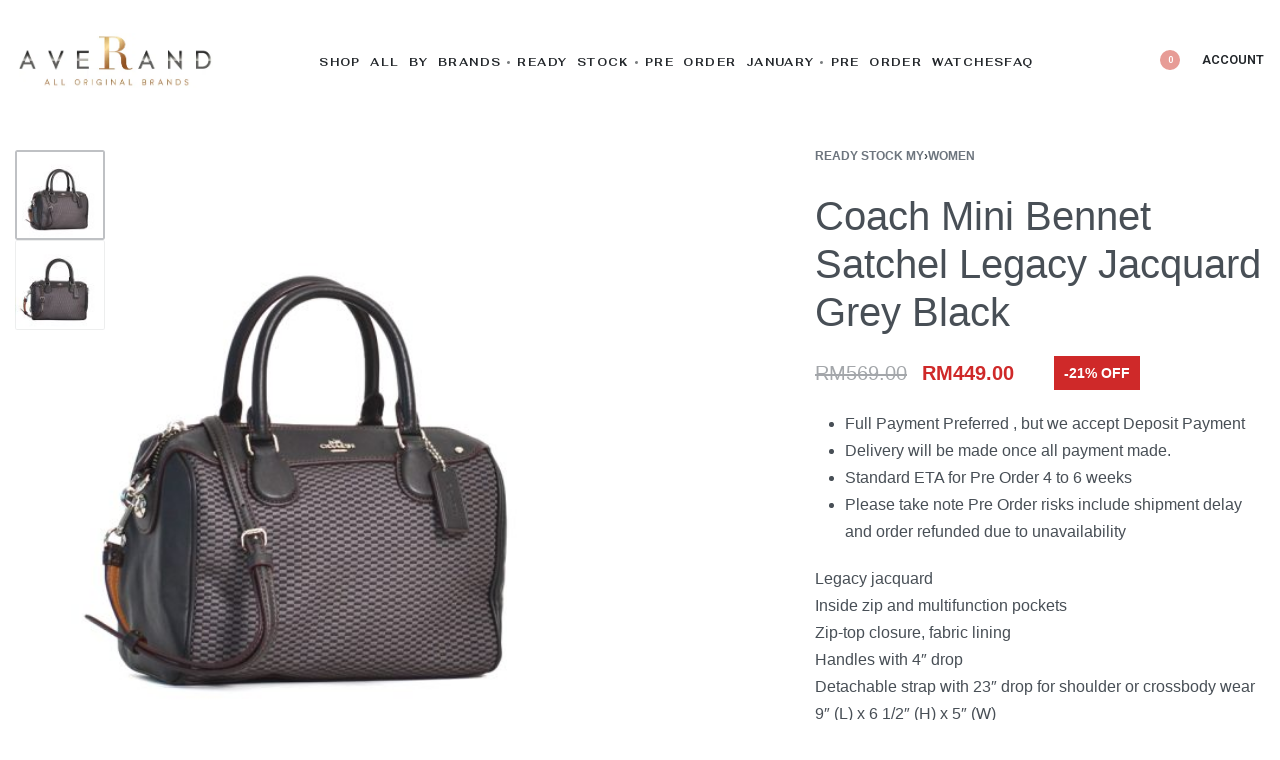

--- FILE ---
content_type: text/html; charset=UTF-8
request_url: https://www.averand.com/product/coach-mini-bennet-satchel-legacy-jacquard-grey-black/
body_size: 44173
content:
<!DOCTYPE html>
<html lang="en-US" data-df  data-container="1440" data-xl="2" data-admin-bar="0" class="elementor-kit-60822">
<head>
<meta charset="UTF-8">
<meta name="viewport" content="width=device-width, initial-scale=1">
<link rel="profile" href="//gmpg.org/xfn/11">
<link rel="pingback" href="https://www.averand.com/xmlrpc.php">

				<script>document.documentElement.className = document.documentElement.className + ' yes-js js_active js'</script>
				<meta name='robots' content='index, follow, max-image-preview:large, max-snippet:-1, max-video-preview:-1' />

	<!-- This site is optimized with the Yoast SEO plugin v23.1 - https://yoast.com/wordpress/plugins/seo/ -->
	<title>Coach Mini Bennet Satchel Legacy Jacquard Grey Black - Averand</title><link rel="preload" as="style" href="https://fonts.googleapis.com/css?family=Fahkwang%3A100%2C100italic%2C200%2C200italic%2C300%2C300italic%2C400%2C400italic%2C500%2C500italic%2C600%2C600italic%2C700%2C700italic%2C800%2C800italic%2C900%2C900italic%7CRoboto%3A100%2C100italic%2C200%2C200italic%2C300%2C300italic%2C400%2C400italic%2C500%2C500italic%2C600%2C600italic%2C700%2C700italic%2C800%2C800italic%2C900%2C900italic%7CAnybody%3A100%2C100italic%2C200%2C200italic%2C300%2C300italic%2C400%2C400italic%2C500%2C500italic%2C600%2C600italic%2C700%2C700italic%2C800%2C800italic%2C900%2C900italic%7CAnek%20Gujarati%3A100%2C100italic%2C200%2C200italic%2C300%2C300italic%2C400%2C400italic%2C500%2C500italic%2C600%2C600italic%2C700%2C700italic%2C800%2C800italic%2C900%2C900italic%7CAbhaya%20Libre%3A100%2C100italic%2C200%2C200italic%2C300%2C300italic%2C400%2C400italic%2C500%2C500italic%2C600%2C600italic%2C700%2C700italic%2C800%2C800italic%2C900%2C900italic%7CAsap%3A100%2C100italic%2C200%2C200italic%2C300%2C300italic%2C400%2C400italic%2C500%2C500italic%2C600%2C600italic%2C700%2C700italic%2C800%2C800italic%2C900%2C900italic%7CRoboto%20Serif%3A100%2C100italic%2C200%2C200italic%2C300%2C300italic%2C400%2C400italic%2C500%2C500italic%2C600%2C600italic%2C700%2C700italic%2C800%2C800italic%2C900%2C900italic%7CAmiko%3A100%2C100italic%2C200%2C200italic%2C300%2C300italic%2C400%2C400italic%2C500%2C500italic%2C600%2C600italic%2C700%2C700italic%2C800%2C800italic%2C900%2C900italic&#038;display=swap" /><link rel="stylesheet" href="https://fonts.googleapis.com/css?family=Fahkwang%3A100%2C100italic%2C200%2C200italic%2C300%2C300italic%2C400%2C400italic%2C500%2C500italic%2C600%2C600italic%2C700%2C700italic%2C800%2C800italic%2C900%2C900italic%7CRoboto%3A100%2C100italic%2C200%2C200italic%2C300%2C300italic%2C400%2C400italic%2C500%2C500italic%2C600%2C600italic%2C700%2C700italic%2C800%2C800italic%2C900%2C900italic%7CAnybody%3A100%2C100italic%2C200%2C200italic%2C300%2C300italic%2C400%2C400italic%2C500%2C500italic%2C600%2C600italic%2C700%2C700italic%2C800%2C800italic%2C900%2C900italic%7CAnek%20Gujarati%3A100%2C100italic%2C200%2C200italic%2C300%2C300italic%2C400%2C400italic%2C500%2C500italic%2C600%2C600italic%2C700%2C700italic%2C800%2C800italic%2C900%2C900italic%7CAbhaya%20Libre%3A100%2C100italic%2C200%2C200italic%2C300%2C300italic%2C400%2C400italic%2C500%2C500italic%2C600%2C600italic%2C700%2C700italic%2C800%2C800italic%2C900%2C900italic%7CAsap%3A100%2C100italic%2C200%2C200italic%2C300%2C300italic%2C400%2C400italic%2C500%2C500italic%2C600%2C600italic%2C700%2C700italic%2C800%2C800italic%2C900%2C900italic%7CRoboto%20Serif%3A100%2C100italic%2C200%2C200italic%2C300%2C300italic%2C400%2C400italic%2C500%2C500italic%2C600%2C600italic%2C700%2C700italic%2C800%2C800italic%2C900%2C900italic%7CAmiko%3A100%2C100italic%2C200%2C200italic%2C300%2C300italic%2C400%2C400italic%2C500%2C500italic%2C600%2C600italic%2C700%2C700italic%2C800%2C800italic%2C900%2C900italic&#038;display=swap" media="print" onload="this.media='all'" /><noscript><link rel="stylesheet" href="https://fonts.googleapis.com/css?family=Fahkwang%3A100%2C100italic%2C200%2C200italic%2C300%2C300italic%2C400%2C400italic%2C500%2C500italic%2C600%2C600italic%2C700%2C700italic%2C800%2C800italic%2C900%2C900italic%7CRoboto%3A100%2C100italic%2C200%2C200italic%2C300%2C300italic%2C400%2C400italic%2C500%2C500italic%2C600%2C600italic%2C700%2C700italic%2C800%2C800italic%2C900%2C900italic%7CAnybody%3A100%2C100italic%2C200%2C200italic%2C300%2C300italic%2C400%2C400italic%2C500%2C500italic%2C600%2C600italic%2C700%2C700italic%2C800%2C800italic%2C900%2C900italic%7CAnek%20Gujarati%3A100%2C100italic%2C200%2C200italic%2C300%2C300italic%2C400%2C400italic%2C500%2C500italic%2C600%2C600italic%2C700%2C700italic%2C800%2C800italic%2C900%2C900italic%7CAbhaya%20Libre%3A100%2C100italic%2C200%2C200italic%2C300%2C300italic%2C400%2C400italic%2C500%2C500italic%2C600%2C600italic%2C700%2C700italic%2C800%2C800italic%2C900%2C900italic%7CAsap%3A100%2C100italic%2C200%2C200italic%2C300%2C300italic%2C400%2C400italic%2C500%2C500italic%2C600%2C600italic%2C700%2C700italic%2C800%2C800italic%2C900%2C900italic%7CRoboto%20Serif%3A100%2C100italic%2C200%2C200italic%2C300%2C300italic%2C400%2C400italic%2C500%2C500italic%2C600%2C600italic%2C700%2C700italic%2C800%2C800italic%2C900%2C900italic%7CAmiko%3A100%2C100italic%2C200%2C200italic%2C300%2C300italic%2C400%2C400italic%2C500%2C500italic%2C600%2C600italic%2C700%2C700italic%2C800%2C800italic%2C900%2C900italic&#038;display=swap" /></noscript>
	<link rel="canonical" href="https://www.averand.com/product/coach-mini-bennet-satchel-legacy-jacquard-grey-black/" />
	<meta property="og:locale" content="en_US" />
	<meta property="og:type" content="article" />
	<meta property="og:title" content="Coach Mini Bennet Satchel Legacy Jacquard Grey Black - Averand" />
	<meta property="og:description" content="Legacy jacquard Inside zip and multifunction pockets Zip-top closure, fabric lining Handles with 4&quot; drop Detachable strap with 23&quot; drop for shoulder or crossbody wear 9&quot; (L) x 6 1/2&quot; (H) x 5&quot; (W)" />
	<meta property="og:url" content="https://www.averand.com/product/coach-mini-bennet-satchel-legacy-jacquard-grey-black/" />
	<meta property="og:site_name" content="Averand" />
	<meta property="article:modified_time" content="2019-02-09T13:16:43+00:00" />
	<meta property="og:image" content="https://www.averand.com/wp-content/uploads/2019/01/Coach-Mini-Bennet-Satchel-Legacy-Jacquard-Grey-Black.jpg" />
	<meta property="og:image:width" content="800" />
	<meta property="og:image:height" content="800" />
	<meta property="og:image:type" content="image/jpeg" />
	<meta name="twitter:card" content="summary_large_image" />
	<script type="application/ld+json" class="yoast-schema-graph">{"@context":"https://schema.org","@graph":[{"@type":"WebPage","@id":"https://www.averand.com/product/coach-mini-bennet-satchel-legacy-jacquard-grey-black/","url":"https://www.averand.com/product/coach-mini-bennet-satchel-legacy-jacquard-grey-black/","name":"Coach Mini Bennet Satchel Legacy Jacquard Grey Black - Averand","isPartOf":{"@id":"https://www.averand.com/#website"},"primaryImageOfPage":{"@id":"https://www.averand.com/product/coach-mini-bennet-satchel-legacy-jacquard-grey-black/#primaryimage"},"image":{"@id":"https://www.averand.com/product/coach-mini-bennet-satchel-legacy-jacquard-grey-black/#primaryimage"},"thumbnailUrl":"https://www.averand.com/wp-content/uploads/2019/01/Coach-Mini-Bennet-Satchel-Legacy-Jacquard-Grey-Black.jpg","datePublished":"2019-02-07T01:00:39+00:00","dateModified":"2019-02-09T13:16:43+00:00","breadcrumb":{"@id":"https://www.averand.com/product/coach-mini-bennet-satchel-legacy-jacquard-grey-black/#breadcrumb"},"inLanguage":"en-US","potentialAction":[{"@type":"ReadAction","target":["https://www.averand.com/product/coach-mini-bennet-satchel-legacy-jacquard-grey-black/"]}]},{"@type":"ImageObject","inLanguage":"en-US","@id":"https://www.averand.com/product/coach-mini-bennet-satchel-legacy-jacquard-grey-black/#primaryimage","url":"https://www.averand.com/wp-content/uploads/2019/01/Coach-Mini-Bennet-Satchel-Legacy-Jacquard-Grey-Black.jpg","contentUrl":"https://www.averand.com/wp-content/uploads/2019/01/Coach-Mini-Bennet-Satchel-Legacy-Jacquard-Grey-Black.jpg","width":800,"height":800},{"@type":"BreadcrumbList","@id":"https://www.averand.com/product/coach-mini-bennet-satchel-legacy-jacquard-grey-black/#breadcrumb","itemListElement":[{"@type":"ListItem","position":1,"name":"Home","item":"https://www.averand.com/"},{"@type":"ListItem","position":2,"name":"Shop","item":"https://www.averand.com/shop/"},{"@type":"ListItem","position":3,"name":"Coach Mini Bennet Satchel Legacy Jacquard Grey Black"}]},{"@type":"WebSite","@id":"https://www.averand.com/#website","url":"https://www.averand.com/","name":"Averand","description":"Original Brands","publisher":{"@id":"https://www.averand.com/#organization"},"potentialAction":[{"@type":"SearchAction","target":{"@type":"EntryPoint","urlTemplate":"https://www.averand.com/?s={search_term_string}"},"query-input":"required name=search_term_string"}],"inLanguage":"en-US"},{"@type":"Organization","@id":"https://www.averand.com/#organization","name":"Averand","url":"https://www.averand.com/","logo":{"@type":"ImageObject","inLanguage":"en-US","@id":"https://www.averand.com/#/schema/logo/image/","url":"https://www.averand.com/wp-content/uploads/2023/02/averand-logo-1.png","contentUrl":"https://www.averand.com/wp-content/uploads/2023/02/averand-logo-1.png","width":455,"height":126,"caption":"Averand"},"image":{"@id":"https://www.averand.com/#/schema/logo/image/"}}]}</script>
	<!-- / Yoast SEO plugin. -->


<link rel='dns-prefetch' href='//www.googletagmanager.com' />
<link rel='dns-prefetch' href='//hcaptcha.com' />
<link href='//fonts.gstatic.com' crossorigin rel='preconnect' />
<link href='//fonts.googleapis.com' rel='preconnect' />
<link href='https://fonts.gstatic.com' crossorigin rel='preconnect' />
<link rel="alternate" type="application/rss+xml" title="Averand &raquo; Feed" href="https://www.averand.com/feed/" />
<link rel="alternate" type="application/rss+xml" title="Averand &raquo; Comments Feed" href="https://www.averand.com/comments/feed/" />
<link rel="alternate" type="application/rss+xml" title="Averand &raquo; Coach Mini Bennet Satchel Legacy Jacquard Grey Black Comments Feed" href="https://www.averand.com/product/coach-mini-bennet-satchel-legacy-jacquard-grey-black/feed/" />
<link rel='stylesheet' id='wp-block-library-css' href='https://www.averand.com/wp-includes/css/dist/block-library/style.min.css?ver=6.6.4' type='text/css' media='all' />
<link rel='stylesheet' id='jquery-selectBox-css' href='https://www.averand.com/wp-content/plugins/yith-woocommerce-wishlist-premium/assets/css/jquery.selectBox.css?ver=1.2.0' type='text/css' media='all' />
<link rel='stylesheet' id='yith-wcwl-font-awesome-css' href='https://www.averand.com/wp-content/plugins/yith-woocommerce-wishlist-premium/assets/css/font-awesome.css?ver=4.7.0' type='text/css' media='all' />
<link rel='stylesheet' id='woocommerce_prettyPhoto_css-css' href='//www.averand.com/wp-content/plugins/woocommerce/assets/css/prettyPhoto.css?ver=3.1.6' type='text/css' media='all' />
<link rel='stylesheet' id='yith-wcwl-main-css' href='https://www.averand.com/wp-content/plugins/yith-woocommerce-wishlist-premium/assets/css/style.css?ver=3.31.0' type='text/css' media='all' />
<style id='yith-wcwl-main-inline-css' type='text/css'>
.yith-wcwl-share li a{color: #FFFFFF;}.yith-wcwl-share li a:hover{color: #FFFFFF;}.yith-wcwl-share a.facebook{background: #39599E; background-color: #39599E;}.yith-wcwl-share a.facebook:hover{background: #595A5A; background-color: #595A5A;}.yith-wcwl-share a.twitter{background: #45AFE2; background-color: #45AFE2;}.yith-wcwl-share a.twitter:hover{background: #595A5A; background-color: #595A5A;}.yith-wcwl-share a.pinterest{background: #AB2E31; background-color: #AB2E31;}.yith-wcwl-share a.pinterest:hover{background: #595A5A; background-color: #595A5A;}.yith-wcwl-share a.email{background: #FBB102; background-color: #FBB102;}.yith-wcwl-share a.email:hover{background: #595A5A; background-color: #595A5A;}.yith-wcwl-share a.whatsapp{background: #00A901; background-color: #00A901;}.yith-wcwl-share a.whatsapp:hover{background: #595A5A; background-color: #595A5A;}.yith-wcwl-tooltip, .with-tooltip .yith-wcwl-tooltip:before, .with-dropdown .with-tooltip .yith-wcwl-tooltip:before{background-color: #333; border-bottom-color: #333; border-top-color: #333;color: #fff;}
</style>
<link rel='stylesheet' id='jet-engine-frontend-css' href='https://www.averand.com/wp-content/plugins/jet-engine/assets/css/frontend.css?ver=3.5.3' type='text/css' media='all' />
<style id='global-styles-inline-css' type='text/css'>
:root{--wp--preset--aspect-ratio--square: 1;--wp--preset--aspect-ratio--4-3: 4/3;--wp--preset--aspect-ratio--3-4: 3/4;--wp--preset--aspect-ratio--3-2: 3/2;--wp--preset--aspect-ratio--2-3: 2/3;--wp--preset--aspect-ratio--16-9: 16/9;--wp--preset--aspect-ratio--9-16: 9/16;--wp--preset--color--black: #000000;--wp--preset--color--cyan-bluish-gray: #abb8c3;--wp--preset--color--white: #ffffff;--wp--preset--color--pale-pink: #f78da7;--wp--preset--color--vivid-red: #cf2e2e;--wp--preset--color--luminous-vivid-orange: #ff6900;--wp--preset--color--luminous-vivid-amber: #fcb900;--wp--preset--color--light-green-cyan: #7bdcb5;--wp--preset--color--vivid-green-cyan: #00d084;--wp--preset--color--pale-cyan-blue: #8ed1fc;--wp--preset--color--vivid-cyan-blue: #0693e3;--wp--preset--color--vivid-purple: #9b51e0;--wp--preset--gradient--vivid-cyan-blue-to-vivid-purple: linear-gradient(135deg,rgba(6,147,227,1) 0%,rgb(155,81,224) 100%);--wp--preset--gradient--light-green-cyan-to-vivid-green-cyan: linear-gradient(135deg,rgb(122,220,180) 0%,rgb(0,208,130) 100%);--wp--preset--gradient--luminous-vivid-amber-to-luminous-vivid-orange: linear-gradient(135deg,rgba(252,185,0,1) 0%,rgba(255,105,0,1) 100%);--wp--preset--gradient--luminous-vivid-orange-to-vivid-red: linear-gradient(135deg,rgba(255,105,0,1) 0%,rgb(207,46,46) 100%);--wp--preset--gradient--very-light-gray-to-cyan-bluish-gray: linear-gradient(135deg,rgb(238,238,238) 0%,rgb(169,184,195) 100%);--wp--preset--gradient--cool-to-warm-spectrum: linear-gradient(135deg,rgb(74,234,220) 0%,rgb(151,120,209) 20%,rgb(207,42,186) 40%,rgb(238,44,130) 60%,rgb(251,105,98) 80%,rgb(254,248,76) 100%);--wp--preset--gradient--blush-light-purple: linear-gradient(135deg,rgb(255,206,236) 0%,rgb(152,150,240) 100%);--wp--preset--gradient--blush-bordeaux: linear-gradient(135deg,rgb(254,205,165) 0%,rgb(254,45,45) 50%,rgb(107,0,62) 100%);--wp--preset--gradient--luminous-dusk: linear-gradient(135deg,rgb(255,203,112) 0%,rgb(199,81,192) 50%,rgb(65,88,208) 100%);--wp--preset--gradient--pale-ocean: linear-gradient(135deg,rgb(255,245,203) 0%,rgb(182,227,212) 50%,rgb(51,167,181) 100%);--wp--preset--gradient--electric-grass: linear-gradient(135deg,rgb(202,248,128) 0%,rgb(113,206,126) 100%);--wp--preset--gradient--midnight: linear-gradient(135deg,rgb(2,3,129) 0%,rgb(40,116,252) 100%);--wp--preset--font-size--small: 13px;--wp--preset--font-size--medium: 20px;--wp--preset--font-size--large: 36px;--wp--preset--font-size--x-large: 42px;--wp--preset--font-family--inter: "Inter", sans-serif;--wp--preset--font-family--cardo: Cardo;--wp--preset--spacing--20: 0.44rem;--wp--preset--spacing--30: 0.67rem;--wp--preset--spacing--40: 1rem;--wp--preset--spacing--50: 1.5rem;--wp--preset--spacing--60: 2.25rem;--wp--preset--spacing--70: 3.38rem;--wp--preset--spacing--80: 5.06rem;--wp--preset--shadow--natural: 6px 6px 9px rgba(0, 0, 0, 0.2);--wp--preset--shadow--deep: 12px 12px 50px rgba(0, 0, 0, 0.4);--wp--preset--shadow--sharp: 6px 6px 0px rgba(0, 0, 0, 0.2);--wp--preset--shadow--outlined: 6px 6px 0px -3px rgba(255, 255, 255, 1), 6px 6px rgba(0, 0, 0, 1);--wp--preset--shadow--crisp: 6px 6px 0px rgba(0, 0, 0, 1);}:where(.is-layout-flex){gap: 0.5em;}:where(.is-layout-grid){gap: 0.5em;}body .is-layout-flex{display: flex;}.is-layout-flex{flex-wrap: wrap;align-items: center;}.is-layout-flex > :is(*, div){margin: 0;}body .is-layout-grid{display: grid;}.is-layout-grid > :is(*, div){margin: 0;}:where(.wp-block-columns.is-layout-flex){gap: 2em;}:where(.wp-block-columns.is-layout-grid){gap: 2em;}:where(.wp-block-post-template.is-layout-flex){gap: 1.25em;}:where(.wp-block-post-template.is-layout-grid){gap: 1.25em;}.has-black-color{color: var(--wp--preset--color--black) !important;}.has-cyan-bluish-gray-color{color: var(--wp--preset--color--cyan-bluish-gray) !important;}.has-white-color{color: var(--wp--preset--color--white) !important;}.has-pale-pink-color{color: var(--wp--preset--color--pale-pink) !important;}.has-vivid-red-color{color: var(--wp--preset--color--vivid-red) !important;}.has-luminous-vivid-orange-color{color: var(--wp--preset--color--luminous-vivid-orange) !important;}.has-luminous-vivid-amber-color{color: var(--wp--preset--color--luminous-vivid-amber) !important;}.has-light-green-cyan-color{color: var(--wp--preset--color--light-green-cyan) !important;}.has-vivid-green-cyan-color{color: var(--wp--preset--color--vivid-green-cyan) !important;}.has-pale-cyan-blue-color{color: var(--wp--preset--color--pale-cyan-blue) !important;}.has-vivid-cyan-blue-color{color: var(--wp--preset--color--vivid-cyan-blue) !important;}.has-vivid-purple-color{color: var(--wp--preset--color--vivid-purple) !important;}.has-black-background-color{background-color: var(--wp--preset--color--black) !important;}.has-cyan-bluish-gray-background-color{background-color: var(--wp--preset--color--cyan-bluish-gray) !important;}.has-white-background-color{background-color: var(--wp--preset--color--white) !important;}.has-pale-pink-background-color{background-color: var(--wp--preset--color--pale-pink) !important;}.has-vivid-red-background-color{background-color: var(--wp--preset--color--vivid-red) !important;}.has-luminous-vivid-orange-background-color{background-color: var(--wp--preset--color--luminous-vivid-orange) !important;}.has-luminous-vivid-amber-background-color{background-color: var(--wp--preset--color--luminous-vivid-amber) !important;}.has-light-green-cyan-background-color{background-color: var(--wp--preset--color--light-green-cyan) !important;}.has-vivid-green-cyan-background-color{background-color: var(--wp--preset--color--vivid-green-cyan) !important;}.has-pale-cyan-blue-background-color{background-color: var(--wp--preset--color--pale-cyan-blue) !important;}.has-vivid-cyan-blue-background-color{background-color: var(--wp--preset--color--vivid-cyan-blue) !important;}.has-vivid-purple-background-color{background-color: var(--wp--preset--color--vivid-purple) !important;}.has-black-border-color{border-color: var(--wp--preset--color--black) !important;}.has-cyan-bluish-gray-border-color{border-color: var(--wp--preset--color--cyan-bluish-gray) !important;}.has-white-border-color{border-color: var(--wp--preset--color--white) !important;}.has-pale-pink-border-color{border-color: var(--wp--preset--color--pale-pink) !important;}.has-vivid-red-border-color{border-color: var(--wp--preset--color--vivid-red) !important;}.has-luminous-vivid-orange-border-color{border-color: var(--wp--preset--color--luminous-vivid-orange) !important;}.has-luminous-vivid-amber-border-color{border-color: var(--wp--preset--color--luminous-vivid-amber) !important;}.has-light-green-cyan-border-color{border-color: var(--wp--preset--color--light-green-cyan) !important;}.has-vivid-green-cyan-border-color{border-color: var(--wp--preset--color--vivid-green-cyan) !important;}.has-pale-cyan-blue-border-color{border-color: var(--wp--preset--color--pale-cyan-blue) !important;}.has-vivid-cyan-blue-border-color{border-color: var(--wp--preset--color--vivid-cyan-blue) !important;}.has-vivid-purple-border-color{border-color: var(--wp--preset--color--vivid-purple) !important;}.has-vivid-cyan-blue-to-vivid-purple-gradient-background{background: var(--wp--preset--gradient--vivid-cyan-blue-to-vivid-purple) !important;}.has-light-green-cyan-to-vivid-green-cyan-gradient-background{background: var(--wp--preset--gradient--light-green-cyan-to-vivid-green-cyan) !important;}.has-luminous-vivid-amber-to-luminous-vivid-orange-gradient-background{background: var(--wp--preset--gradient--luminous-vivid-amber-to-luminous-vivid-orange) !important;}.has-luminous-vivid-orange-to-vivid-red-gradient-background{background: var(--wp--preset--gradient--luminous-vivid-orange-to-vivid-red) !important;}.has-very-light-gray-to-cyan-bluish-gray-gradient-background{background: var(--wp--preset--gradient--very-light-gray-to-cyan-bluish-gray) !important;}.has-cool-to-warm-spectrum-gradient-background{background: var(--wp--preset--gradient--cool-to-warm-spectrum) !important;}.has-blush-light-purple-gradient-background{background: var(--wp--preset--gradient--blush-light-purple) !important;}.has-blush-bordeaux-gradient-background{background: var(--wp--preset--gradient--blush-bordeaux) !important;}.has-luminous-dusk-gradient-background{background: var(--wp--preset--gradient--luminous-dusk) !important;}.has-pale-ocean-gradient-background{background: var(--wp--preset--gradient--pale-ocean) !important;}.has-electric-grass-gradient-background{background: var(--wp--preset--gradient--electric-grass) !important;}.has-midnight-gradient-background{background: var(--wp--preset--gradient--midnight) !important;}.has-small-font-size{font-size: var(--wp--preset--font-size--small) !important;}.has-medium-font-size{font-size: var(--wp--preset--font-size--medium) !important;}.has-large-font-size{font-size: var(--wp--preset--font-size--large) !important;}.has-x-large-font-size{font-size: var(--wp--preset--font-size--x-large) !important;}
:where(.wp-block-post-template.is-layout-flex){gap: 1.25em;}:where(.wp-block-post-template.is-layout-grid){gap: 1.25em;}
:where(.wp-block-columns.is-layout-flex){gap: 2em;}:where(.wp-block-columns.is-layout-grid){gap: 2em;}
:root :where(.wp-block-pullquote){font-size: 1.5em;line-height: 1.6;}
</style>
<link rel='stylesheet' id='foobox-free-min-css' href='https://www.averand.com/wp-content/plugins/foobox-image-lightbox/free/css/foobox.free.min.css?ver=2.7.28' type='text/css' media='all' />
<style id='woocommerce-inline-inline-css' type='text/css'>
.woocommerce form .form-row .required { visibility: visible; }
.woocommerce form .form-row abbr.required { visibility: visible; }
</style>
<link rel='stylesheet' id='wpsl-styles-css' href='https://www.averand.com/wp-content/plugins/wp-store-locator/css/styles.min.css?ver=2.2.241' type='text/css' media='all' />
<link rel='stylesheet' id='wccf-field-styles-css' href='https://www.averand.com/wp-content/plugins/woocommerce-custom-fields/assets/css/fields.css?ver=2.3.4' type='text/css' media='all' />
<link rel='stylesheet' id='rightpress-datetimepicker-styles-css' href='https://www.averand.com/wp-content/plugins/woocommerce-custom-fields/rightpress/components/rightpress-assets-component/assets/datetimepicker/assets/css/jquery.datetimepicker.min.css?ver=1021' type='text/css' media='all' />
<link rel='stylesheet' id='wccf-frontend-styles-css' href='https://www.averand.com/wp-content/plugins/woocommerce-custom-fields/assets/css/frontend.css?ver=2.3.4' type='text/css' media='all' />
<link rel='stylesheet' id='yith_wcbm_badge_style-css' href='https://www.averand.com/wp-content/plugins/yith-woocommerce-badge-management-premium/assets/css/frontend.css?ver=3.4.0' type='text/css' media='all' />
<style id='yith_wcbm_badge_style-inline-css' type='text/css'>
.yith-wcbm-badge.yith-wcbm-badge-text.yith-wcbm-badge-76942 {
				top: 0%; right: auto; bottom: auto; left: 0%;
				opacity: 100%;
				
				margin: 8px 0px 0px 0px;
				padding: 0px 0px 0px 10px;
				background-color:#a5a5c9; border-radius: 0px 0px 0px 0px; width:205px; height:33px;
			}@media only screen and (max-width: 768px) {
							.yith-wcbm-badge.yith-wcbm-badge-text.yith-wcbm-badge-76942{ 
							-ms-transform:  scale(0.9); -webkit-transform:  scale(0.9); transform:  scale(0.9);
							}
						}
				.yith-wcbm-badge.yith-wcbm-badge-text.yith-wcbm-badge-81970 {
				top: 0; left: 0; 
				opacity: 100%;
				
				margin: 8px 0px 0px 0px;
				padding: 0px 0px 0px 10px;
				background-color:#a5a5c9; border-radius: 0px 0px 0px 0px; width:227px; height:33px;
			}.yith-wcbm-badge.yith-wcbm-badge-text.yith-wcbm-badge-78250 {
				top: 0%; right: auto; bottom: auto; left: 0%;
				opacity: 100%;
				
				margin: 7px 0px 0px 0px;
				padding: 2px 0px 0px 10px;
				background-color:#86add9; border-radius: 0px 0px 0px 0px; width:186px; height:37px;
			}@media only screen and (max-width: 768px) {
							.yith-wcbm-badge.yith-wcbm-badge-text.yith-wcbm-badge-78250{ 
							-ms-transform:  scale(0.7); -webkit-transform:  scale(0.7); transform:  scale(0.7);
							}
						}
				.yith-wcbm-badge.yith-wcbm-badge-text.yith-wcbm-badge-84406 {
				top: 0%; right: auto; bottom: auto; left: 0%;
				opacity: 100%;
				
				margin: 7px 0px 0px 0px;
				padding: 2px 0px 0px 10px;
				background-color:#86add9; border-radius: 0px 0px 0px 0px; width:186px; height:37px;
			}@media only screen and (max-width: 768px) {
							.yith-wcbm-badge.yith-wcbm-badge-text.yith-wcbm-badge-84406{ 
							-ms-transform:  scale(0.7); -webkit-transform:  scale(0.7); transform:  scale(0.7);
							}
						}
				.yith-wcbm-badge.yith-wcbm-badge-text.yith-wcbm-badge-76945 {
				top: 0%; right: auto; bottom: auto; left: 0%;
				opacity: 100%;
				
				margin: 8px 0px 0px 0px;
				padding: 0px 0px 0px 10px;
				background-color:#869ed9; border-radius: 0px 0px 0px 0px; width:188px; height:33px;
			}@media only screen and (max-width: 768px) {
							.yith-wcbm-badge.yith-wcbm-badge-text.yith-wcbm-badge-76945{ 
							-ms-transform:  scale(0.9); -webkit-transform:  scale(0.9); transform:  scale(0.9);
							}
						}
				.yith-wcbm-badge.yith-wcbm-badge-text.yith-wcbm-badge-77147 {
				top: 0%; right: auto; bottom: auto; left: 0%;
				opacity: 100%;
				
				margin: 3px 0px 0px 0px;
				padding: 0px 0px 0px 10px;
				background-color:#d99786; border-radius: 0px 0px 0px 0px; width:189px; height:33px;
			}@media only screen and (max-width: 768px) {
							.yith-wcbm-badge.yith-wcbm-badge-text.yith-wcbm-badge-77147{ 
							-ms-transform:  scale(0.7); -webkit-transform:  scale(0.7); transform:  scale(0.7);
							}
						}
				.yith-wcbm-badge.yith-wcbm-badge-text.yith-wcbm-badge-76951 {
				top: 0%; right: auto; bottom: auto; left: 0%;
				opacity: 100%;
				
				margin: 8px 0px 0px 0px;
				padding: 0px 0px 0px 10px;
				background-color:#869ed9; border-radius: 0px 0px 0px 0px; width:177px; height:36px;
			}@media only screen and (max-width: 768px) {
							.yith-wcbm-badge.yith-wcbm-badge-text.yith-wcbm-badge-76951{ 
							-ms-transform:  scale(0.9); -webkit-transform:  scale(0.9); transform:  scale(0.9);
							}
						}
				.yith-wcbm-badge.yith-wcbm-badge-text.yith-wcbm-badge-82406 {
				top: 0; left: 0; 
				opacity: 100%;
				
				margin: 8px 0px 0px 0px;
				padding: 0px 0px 0px 1px;
				background-color:#acc0eb; border-radius: 0px 0px 0px 0px; width:154px; height:33px;
			}@media only screen and (max-width: 768px) {
							.yith-wcbm-badge.yith-wcbm-badge-text.yith-wcbm-badge-82406{ 
							-ms-transform:  scale(0.9); -webkit-transform:  scale(0.9); transform:  scale(0.9);
							}
						}
				.yith-wcbm-badge.yith-wcbm-badge-text.yith-wcbm-badge-76937 {
				top: 0%; right: auto; bottom: auto; left: 0%;
				opacity: 100%;
				
				margin: 8px 0px 0px 0px;
				padding: 0px 0px 0px 10px;
				background-color:#869ed9; border-radius: 0px 0px 0px 0px; width:178px; height:33px;
			}@media only screen and (max-width: 768px) {
							.yith-wcbm-badge.yith-wcbm-badge-text.yith-wcbm-badge-76937{ 
							-ms-transform:  scale(0.9); -webkit-transform:  scale(0.9); transform:  scale(0.9);
							}
						}
				.yith-wcbm-badge.yith-wcbm-badge-text.yith-wcbm-badge-86007 {
				top: 0%; right: auto; bottom: auto; left: 0%;
				opacity: 100%;
				
				margin: 7px 0px 0px 0px;
				padding: 2px 0px 0px 10px;
				background-color:#869ed9; border-radius: 0px 0px 0px 0px; width:186px; height:37px;
			}@media only screen and (max-width: 768px) {
							.yith-wcbm-badge.yith-wcbm-badge-text.yith-wcbm-badge-86007{ 
							-ms-transform:  scale(0.7); -webkit-transform:  scale(0.7); transform:  scale(0.7);
							}
						}
				.yith-wcbm-badge.yith-wcbm-badge-text.yith-wcbm-badge-81593 {
				top: 0; left: 0; 
				opacity: 100%;
				
				margin: 8px 0px 0px 0px;
				padding: 0px 0px 0px 0px;
				background-color:#459a7b; border-radius: 0px 0px 0px 0px; width:143px; height:33px;
			}@media only screen and (max-width: 768px) {
							.yith-wcbm-badge.yith-wcbm-badge-text.yith-wcbm-badge-81593{ 
							-ms-transform:  scale(0.9); -webkit-transform:  scale(0.9); transform:  scale(0.9);
							}
						}
				.yith-wcbm-badge.yith-wcbm-badge-text.yith-wcbm-badge-79729 {
				top: 0%; right: auto; bottom: auto; left: 0%;
				opacity: 100%;
				
				margin: 8px 0px 0px 0px;
				padding: 0px 0px 0px 10px;
				background-color:#d5a8b2; border-radius: 0px 0px 0px 0px; width:142px; height:33px;
			}@media only screen and (max-width: 768px) {
							.yith-wcbm-badge.yith-wcbm-badge-text.yith-wcbm-badge-79729{ 
							-ms-transform:  scale(0.9); -webkit-transform:  scale(0.9); transform:  scale(0.9);
							}
						}
				
</style>
<link rel='stylesheet' id='yith-gfont-open-sans-css' href='https://www.averand.com/wp-content/plugins/yith-woocommerce-badge-management-premium/assets/fonts/open-sans/style.css?ver=3.4.0' type='text/css' media='all' />
<link rel='stylesheet' id='ywot_style-css' href='https://www.averand.com/wp-content/plugins/yith-woocommerce-order-tracking-premium/assets/css/ywot_style.css?ver=2.23.0' type='text/css' media='all' />
<link rel='stylesheet' id='jgb-styles-css' href='https://www.averand.com/wp-content/plugins/jetgridbuilder/assets/css/jgb-styles.css?ver=1.1.3' type='text/css' media='all' />
<link rel='stylesheet' id='jet-fb-option-field-select-css' href='https://www.averand.com/wp-content/plugins/jetformbuilder/modules/option-field/assets/build/select.css?ver=9473ef2f37697b153c30' type='text/css' media='all' />
<link rel='stylesheet' id='jet-fb-advanced-choices-css' href='https://www.averand.com/wp-content/plugins/jetformbuilder/modules/advanced-choices/assets/build/main.css?ver=ca05550a7cac3b9b55a3' type='text/css' media='all' />
<link rel='stylesheet' id='jet-fb-wysiwyg-css' href='https://www.averand.com/wp-content/plugins/jetformbuilder/modules/wysiwyg/assets/build/wysiwyg.css?ver=d285f407a2eb42f59621' type='text/css' media='all' />
<link rel='stylesheet' id='jet-fb-switcher-css' href='https://www.averand.com/wp-content/plugins/jetformbuilder/modules/switcher/assets/build/switcher.css?ver=06c887a8b9195e5a119d' type='text/css' media='all' />
<link rel='stylesheet' id='jet-cw-css' href='https://www.averand.com/wp-content/plugins/jet-compare-wishlist/assets/css/jet-cw.css?ver=1.5.7' type='text/css' media='all' />
<link rel='stylesheet' id='jet-cw-frontend-css' href='https://www.averand.com/wp-content/plugins/jet-compare-wishlist/assets/css/lib/jet-cw-frontend-font/css/jet-cw-frontend-font.css?ver=1.5.7' type='text/css' media='all' />
<link rel='stylesheet' id='jet-popup-frontend-css' href='https://www.averand.com/wp-content/plugins/jet-popup/assets/css/jet-popup-frontend.css?ver=2.0.5' type='text/css' media='all' />
<link rel='stylesheet' id='mediaelement-css' href='https://www.averand.com/wp-includes/js/mediaelement/mediaelementplayer-legacy.min.css?ver=4.2.17' type='text/css' media='all' />
<link rel='stylesheet' id='photoswipe-css' href='https://www.averand.com/wp-content/plugins/rey-core/assets/css/woocommerce-components/photoswipe/photoswipe.css?ver=9.1.5' type='text/css' media='all' />
<link rel='stylesheet' id='photoswipe-default-skin-css' href='https://www.averand.com/wp-content/plugins/rey-core/assets/css/woocommerce-components/photoswipe/photoswipe-skin.css?ver=9.1.5' type='text/css' media='all' />
<link rel='stylesheet' id='jet-woo-product-gallery-css' href='https://www.averand.com/wp-content/plugins/jet-woo-product-gallery/assets/css/jet-woo-product-gallery.css?ver=2.1.17' type='text/css' media='all' />
<link rel='stylesheet' id='jet-theme-core-frontend-styles-css' href='https://www.averand.com/wp-content/plugins/jet-theme-core/assets/css/frontend.css?ver=2.2.1' type='text/css' media='all' />
<link rel='stylesheet' id='select2-css' href='https://www.averand.com/wp-content/plugins/woocommerce/assets/css/select2.css?ver=9.1.5' type='text/css' media='all' />
<link rel='stylesheet' id='yith-plugin-fw-icon-font-css' href='https://www.averand.com/wp-content/plugins/yith-woocommerce-bulk-product-editing-premium/plugin-fw/assets/css/yith-icon.css?ver=4.5.6' type='text/css' media='all' />
<link rel='stylesheet' id='yith-wcdp-css' href='https://www.averand.com/wp-content/plugins/yith-woocommerce-deposits-and-down-payments-premium/assets/css/yith-wcdp.css?ver=2.19.0' type='text/css' media='all' />
<link rel='stylesheet' id='elementor-frontend-css' href='https://www.averand.com/wp-content/plugins/elementor/assets/css/frontend-lite.min.css?ver=3.23.3' type='text/css' media='all' />
<link id="rey-hs-css" type="text/css" href="https://www.averand.com/wp-content/uploads/rey/hs-1eb96775fb.css?ver=3.0.0.1722633779"  rel="stylesheet" media="all"  />
<link id="rey-ds-css" type="text/css" href="https://www.averand.com/wp-content/uploads/rey/ds-b03b6561a6.css?ver=3.0.0.1722633779" data-noptimize="" data-no-optimize="1" data-pagespeed-no-defer="" data-pagespeed-no-transform="" data-minify="1" rel="preload" as="style" onload="this.onload=null;this.rel='stylesheet';" media="all"  />
<noscript><link rel="stylesheet" href="https://www.averand.com/wp-content/uploads/rey/ds-b03b6561a6.css" data-no-minify="1"></noscript>
<link rel='stylesheet' id='elementor-post-61841-css' href='https://www.averand.com/wp-content/uploads/elementor/css/post-61841.css?ver=1766469197' type='text/css' media='all' />
<link rel="stylesheet" onload="this.onload=null;this.media='all';" media="print"  data-noptimize="" data-no-optimize="1" data-pagespeed-no-defer="" data-pagespeed-no-transform="" data-minify="1" data-no-rel='stylesheet' id='elementor-post-61847-css' href='https://www.averand.com/wp-content/uploads/elementor/css/post-61847.css?ver=1735428089' type='text/css' data-media='all' />
<noscript><link rel='stylesheet' data-noptimize="" data-no-optimize="1" data-pagespeed-no-defer="" data-pagespeed-no-transform="" data-minify="1" data-id='elementor-post-61847-css' href='https://www.averand.com/wp-content/uploads/elementor/css/post-61847.css?ver=1735428089' data-type='text/css' data-media='all' />
</noscript><link rel='stylesheet' id='jet-woo-builder-css' href='https://www.averand.com/wp-content/plugins/jet-woo-builder/assets/css/frontend.css?ver=2.1.13' type='text/css' media='all' />
<style id='jet-woo-builder-inline-css' type='text/css'>
@font-face {
				font-family: "WooCommerce";
				font-weight: normal;
				font-style: normal;
				src: url("https://www.averand.com/wp-content/plugins/woocommerce/assets/fonts/WooCommerce.eot");
				src: url("https://www.averand.com/wp-content/plugins/woocommerce/assets/fonts/WooCommerce.eot?#iefix") format("embedded-opentype"),
					 url("https://www.averand.com/wp-content/plugins/woocommerce/assets/fonts/WooCommerce.woff") format("woff"),
					 url("https://www.averand.com/wp-content/plugins/woocommerce/assets/fonts/WooCommerce.ttf") format("truetype"),
					 url("https://www.averand.com/wp-content/plugins/woocommerce/assets/fonts/WooCommerce.svg#WooCommerce") format("svg");
			}
</style>
<link rel='stylesheet' id='jet-woo-builder-frontend-font-css' href='https://www.averand.com/wp-content/plugins/jet-woo-builder/assets/css/lib/jetwoobuilder-frontend-font/css/jetwoobuilder-frontend-font.css?ver=2.1.13' type='text/css' media='all' />
<link rel="preload" as="style" onload="this.onload=null;this.rel='stylesheet';" media="all"   data-no-rel='stylesheet' id='rey-wp-style-child-css' href='https://www.averand.com/wp-content/themes/rey-child/style.css?ver=1.0.0' type='text/css' data-media='all' />
<noscript><link rel='stylesheet'  data-id='rey-wp-style-child-css' href='https://www.averand.com/wp-content/themes/rey-child/style.css?ver=1.0.0' data-type='text/css' data-media='all' />
</noscript>
<link rel="preconnect" href="https://fonts.gstatic.com/" crossorigin><script type="text/template" id="tmpl-variation-template">

	<# if( data.variation.variation_description ){ #>
		<div class="woocommerce-variation-description">{{{ data.variation.variation_description }}}</div>
	<# } #>

	<# if( data.variation.price_html ){ #>
		<div class="woocommerce-variation-price">{{{ data.variation.price_html }}}</div>
	<# } #>

	<# if( data.variation.availability_html ){ #>
		<div class="woocommerce-variation-availability">{{{ data.variation.availability_html }}}</div>
	<# } #>
</script>

<script type="text/template" id="tmpl-unavailable-variation-template">
	<p>Sorry, this product is unavailable. Please choose a different combination.</p>
</script>
<script type="text/javascript" src="https://www.averand.com/wp-includes/js/jquery/jquery.min.js?ver=3.7.1" id="jquery-core-js"></script>
<script type="text/javascript" src="https://www.averand.com/wp-includes/js/jquery/jquery-migrate.min.js?ver=3.4.1" id="jquery-migrate-js"></script>
<script type="text/javascript" defer src="https://www.averand.com/wp-content/plugins/rey-core/assets/js/woocommerce/blockui.js?ver=3.0.0" id="jquery-blockui-js" data-wp-strategy="defer"></script>
<script type="text/javascript" id="wc-add-to-cart-js-extra">
/* <![CDATA[ */
var wc_add_to_cart_params = {"ajax_url":"\/wp-admin\/admin-ajax.php","wc_ajax_url":"\/?wc-ajax=%%endpoint%%","i18n_view_cart":"View cart","cart_url":"https:\/\/www.averand.com\/cart\/","is_cart":"","cart_redirect_after_add":""};
/* ]]> */
</script>
<script type="text/javascript" src="https://www.averand.com/wp-content/plugins/woocommerce/assets/js/frontend/add-to-cart.min.js?ver=9.1.5" id="wc-add-to-cart-js" defer="defer" data-wp-strategy="defer"></script>
<script type="text/javascript" src="https://www.averand.com/wp-content/plugins/woocommerce/assets/js/js-cookie/js.cookie.min.js?ver=2.1.4-wc.9.1.5" id="js-cookie-js" defer="defer" data-wp-strategy="defer"></script>
<script type="text/javascript" id="woocommerce-js-extra">
/* <![CDATA[ */
var woocommerce_params = {"ajax_url":"\/wp-admin\/admin-ajax.php","wc_ajax_url":"\/?wc-ajax=%%endpoint%%"};
/* ]]> */
</script>
<script type="text/javascript" src="https://www.averand.com/wp-content/plugins/woocommerce/assets/js/frontend/woocommerce.min.js?ver=9.1.5" id="woocommerce-js" defer="defer" data-wp-strategy="defer"></script>
<script type="text/javascript" id="wc-country-select-js-extra">
/* <![CDATA[ */
var wc_country_select_params = {"countries":"{\"MY\":{\"JHR\":\"Johor\",\"KDH\":\"Kedah\",\"KTN\":\"Kelantan\",\"LBN\":\"Labuan\",\"MLK\":\"Malacca (Melaka)\",\"NSN\":\"Negeri Sembilan\",\"PHG\":\"Pahang\",\"PNG\":\"Penang (Pulau Pinang)\",\"PRK\":\"Perak\",\"PLS\":\"Perlis\",\"SBH\":\"Sabah\",\"SWK\":\"Sarawak\",\"SGR\":\"Selangor\",\"TRG\":\"Terengganu\",\"PJY\":\"Putrajaya\",\"KUL\":\"Kuala Lumpur\"},\"SG\":[]}","i18n_select_state_text":"Select an option\u2026","i18n_no_matches":"No matches found","i18n_ajax_error":"Loading failed","i18n_input_too_short_1":"Please enter 1 or more characters","i18n_input_too_short_n":"Please enter %qty% or more characters","i18n_input_too_long_1":"Please delete 1 character","i18n_input_too_long_n":"Please delete %qty% characters","i18n_selection_too_long_1":"You can only select 1 item","i18n_selection_too_long_n":"You can only select %qty% items","i18n_load_more":"Loading more results\u2026","i18n_searching":"Searching\u2026"};
/* ]]> */
</script>
<script type="text/javascript" defer src="https://www.averand.com/wp-content/plugins/woocommerce/assets/js/frontend/country-select.min.js?ver=3.0.0" id="wc-country-select-js" data-wp-strategy="defer"></script>
<script type="text/javascript" id="foobox-free-min-js-before">
/* <![CDATA[ */
/* Run FooBox FREE (v2.7.28) */
var FOOBOX = window.FOOBOX = {
	ready: true,
	disableOthers: false,
	o: {wordpress: { enabled: true }, countMessage:'image %index of %total', captions: { dataTitle: ["captionTitle","title","elementorLightboxTitle"], dataDesc: ["captionDesc","description","elementorLightboxDescription"] }, rel: '', excludes:'.fbx-link,.nofoobox,.nolightbox,a[href*="pinterest.com/pin/create/button/"]', affiliate : { enabled: false }},
	selectors: [
		".foogallery-container.foogallery-lightbox-foobox", ".foogallery-container.foogallery-lightbox-foobox-free", ".gallery", ".wp-block-gallery", ".wp-caption", ".wp-block-image", "a:has(img[class*=wp-image-])", ".foobox"
	],
	pre: function( $ ){
		// Custom JavaScript (Pre)
		
	},
	post: function( $ ){
		// Custom JavaScript (Post)
		
		// Custom Captions Code
		
	},
	custom: function( $ ){
		// Custom Extra JS
		
	}
};
/* ]]> */
</script>
<script type="text/javascript" src="https://www.averand.com/wp-content/plugins/foobox-image-lightbox/free/js/foobox.free.min.js?ver=2.7.28" id="foobox-free-min-js"></script>

<!-- Google tag (gtag.js) snippet added by Site Kit -->

<!-- Google Analytics snippet added by Site Kit -->
<script type="text/javascript" src="https://www.googletagmanager.com/gtag/js?id=G-GB5M7RY87Q" id="google_gtagjs-js" async></script>
<script type="text/javascript" id="google_gtagjs-js-after">
/* <![CDATA[ */
window.dataLayer = window.dataLayer || [];function gtag(){dataLayer.push(arguments);}
gtag("set","linker",{"domains":["www.averand.com"]});
gtag("js", new Date());
gtag("set", "developer_id.dZTNiMT", true);
gtag("config", "G-GB5M7RY87Q");
/* ]]> */
</script>

<!-- End Google tag (gtag.js) snippet added by Site Kit -->
<link rel="https://api.w.org/" href="https://www.averand.com/wp-json/" /><link rel="alternate" title="JSON" type="application/json" href="https://www.averand.com/wp-json/wp/v2/product/17850" /><link rel="EditURI" type="application/rsd+xml" title="RSD" href="https://www.averand.com/xmlrpc.php?rsd" />
<meta name="generator" content="WordPress 6.6.4" />
<meta name="generator" content="WooCommerce 9.1.5" />
<link rel='shortlink' href='https://www.averand.com/?p=17850' />
<link rel="alternate" title="oEmbed (JSON)" type="application/json+oembed" href="https://www.averand.com/wp-json/oembed/1.0/embed?url=https%3A%2F%2Fwww.averand.com%2Fproduct%2Fcoach-mini-bennet-satchel-legacy-jacquard-grey-black%2F" />
<link rel="alternate" title="oEmbed (XML)" type="text/xml+oembed" href="https://www.averand.com/wp-json/oembed/1.0/embed?url=https%3A%2F%2Fwww.averand.com%2Fproduct%2Fcoach-mini-bennet-satchel-legacy-jacquard-grey-black%2F&#038;format=xml" />
<meta name="generator" content="Site Kit by Google 1.132.0" /><style>
.h-captcha{position:relative;display:block;margin-bottom:2rem;padding:0;clear:both}.h-captcha[data-size="normal"]{width:303px;height:78px}.h-captcha[data-size="compact"]{width:164px;height:144px}.h-captcha[data-size="invisible"]{display:none}.h-captcha::before{content:'';display:block;position:absolute;top:0;left:0;background:url(https://www.averand.com/wp-content/plugins/hcaptcha-for-forms-and-more/assets/images/hcaptcha-div-logo.svg) no-repeat;border:1px solid #fff0;border-radius:4px}.h-captcha[data-size="normal"]::before{width:300px;height:74px;background-position:94% 28%}.h-captcha[data-size="compact"]::before{width:156px;height:136px;background-position:50% 79%}.h-captcha[data-theme="light"]::before,body.is-light-theme .h-captcha[data-theme="auto"]::before,.h-captcha[data-theme="auto"]::before{background-color:#fafafa;border:1px solid #e0e0e0}.h-captcha[data-theme="dark"]::before,body.is-dark-theme .h-captcha[data-theme="auto"]::before,html.wp-dark-mode-active .h-captcha[data-theme="auto"]::before,html.drdt-dark-mode .h-captcha[data-theme="auto"]::before{background-image:url(https://www.averand.com/wp-content/plugins/hcaptcha-for-forms-and-more/assets/images/hcaptcha-div-logo-white.svg);background-repeat:no-repeat;background-color:#333;border:1px solid #f5f5f5}.h-captcha[data-size="invisible"]::before{display:none}.h-captcha iframe{position:relative}div[style*="z-index: 2147483647"] div[style*="border-width: 11px"][style*="position: absolute"][style*="pointer-events: none"]{border-style:none}
</style>
<style>
.elementor-widget-login .h-captcha{margin-bottom:0}
</style>
	<noscript><style>
		.woocommerce ul.products li.product.is-animated-entry {opacity: 1;transform: none;}
		.woocommerce div.product .woocommerce-product-gallery:after {display: none;}
		.woocommerce div.product .woocommerce-product-gallery .woocommerce-product-gallery__wrapper {opacity: 1}
	</style></noscript>
		<noscript><style>.woocommerce-product-gallery{ opacity: 1 !important; }</style></noscript>
	<meta name="generator" content="Elementor 3.23.3; features: e_optimized_css_loading, e_font_icon_svg, additional_custom_breakpoints, e_lazyload; settings: css_print_method-external, google_font-enabled, font_display-swap">
<link rel="preload" as="image" type="image/jpeg" href="https://www.averand.com/wp-content/uploads/2019/01/Coach-Mini-Bennet-Satchel-Legacy-Jacquard-Grey-Black-510x510.jpg"/>			<style>
				.e-con.e-parent:nth-of-type(n+4):not(.e-lazyloaded):not(.e-no-lazyload),
				.e-con.e-parent:nth-of-type(n+4):not(.e-lazyloaded):not(.e-no-lazyload) * {
					background-image: none !important;
				}
				@media screen and (max-height: 1024px) {
					.e-con.e-parent:nth-of-type(n+3):not(.e-lazyloaded):not(.e-no-lazyload),
					.e-con.e-parent:nth-of-type(n+3):not(.e-lazyloaded):not(.e-no-lazyload) * {
						background-image: none !important;
					}
				}
				@media screen and (max-height: 640px) {
					.e-con.e-parent:nth-of-type(n+2):not(.e-lazyloaded):not(.e-no-lazyload),
					.e-con.e-parent:nth-of-type(n+2):not(.e-lazyloaded):not(.e-no-lazyload) * {
						background-image: none !important;
					}
				}
			</style>
			
<!-- Google Tag Manager snippet added by Site Kit -->
<script type="text/javascript">
/* <![CDATA[ */

			( function( w, d, s, l, i ) {
				w[l] = w[l] || [];
				w[l].push( {'gtm.start': new Date().getTime(), event: 'gtm.js'} );
				var f = d.getElementsByTagName( s )[0],
					j = d.createElement( s ), dl = l != 'dataLayer' ? '&l=' + l : '';
				j.async = true;
				j.src = 'https://www.googletagmanager.com/gtm.js?id=' + i + dl;
				f.parentNode.insertBefore( j, f );
			} )( window, document, 'script', 'dataLayer', 'GTM-PWQ5VR5' );
			
/* ]]> */
</script>

<!-- End Google Tag Manager snippet added by Site Kit -->
<meta name="generator" content="Powered by Slider Revolution 6.7.15 - responsive, Mobile-Friendly Slider Plugin for WordPress with comfortable drag and drop interface." />
<style>
span[data-name="hcap-cf7"] .h-captcha{margin-bottom:0}span[data-name="hcap-cf7"]~input[type="submit"],span[data-name="hcap-cf7"]~button[type="submit"]{margin-top:2rem}
</style>
<style>
.elementor-field-type-hcaptcha .elementor-field{background:transparent!important}.elementor-field-type-hcaptcha .h-captcha{margin-bottom:unset}
</style>
<style>
.woocommerce-ResetPassword .h-captcha{margin-top:.5rem}
</style>
<style>
.woocommerce-form-register .h-captcha{margin-top:2rem}
</style>
<style id='wp-fonts-local' type='text/css'>
@font-face{font-family:Inter;font-style:normal;font-weight:300 900;font-display:fallback;src:url('https://www.averand.com/wp-content/plugins/woocommerce/assets/fonts/Inter-VariableFont_slnt,wght.woff2') format('woff2');font-stretch:normal;}
@font-face{font-family:Cardo;font-style:normal;font-weight:400;font-display:fallback;src:url('https://www.averand.com/wp-content/plugins/woocommerce/assets/fonts/cardo_normal_400.woff2') format('woff2');}
</style>
<link rel="icon" href="https://www.averand.com/wp-content/uploads/2020/04/cropped-averand10-1-32x32.jpg" sizes="32x32" />
<link rel="icon" href="https://www.averand.com/wp-content/uploads/2020/04/cropped-averand10-1-192x192.jpg" sizes="192x192" />
<link rel="apple-touch-icon" href="https://www.averand.com/wp-content/uploads/2020/04/cropped-averand10-1-180x180.jpg" />
<meta name="msapplication-TileImage" content="https://www.averand.com/wp-content/uploads/2020/04/cropped-averand10-1-270x270.jpg" />
<script>function setREVStartSize(e){
			//window.requestAnimationFrame(function() {
				window.RSIW = window.RSIW===undefined ? window.innerWidth : window.RSIW;
				window.RSIH = window.RSIH===undefined ? window.innerHeight : window.RSIH;
				try {
					var pw = document.getElementById(e.c).parentNode.offsetWidth,
						newh;
					pw = pw===0 || isNaN(pw) || (e.l=="fullwidth" || e.layout=="fullwidth") ? window.RSIW : pw;
					e.tabw = e.tabw===undefined ? 0 : parseInt(e.tabw);
					e.thumbw = e.thumbw===undefined ? 0 : parseInt(e.thumbw);
					e.tabh = e.tabh===undefined ? 0 : parseInt(e.tabh);
					e.thumbh = e.thumbh===undefined ? 0 : parseInt(e.thumbh);
					e.tabhide = e.tabhide===undefined ? 0 : parseInt(e.tabhide);
					e.thumbhide = e.thumbhide===undefined ? 0 : parseInt(e.thumbhide);
					e.mh = e.mh===undefined || e.mh=="" || e.mh==="auto" ? 0 : parseInt(e.mh,0);
					if(e.layout==="fullscreen" || e.l==="fullscreen")
						newh = Math.max(e.mh,window.RSIH);
					else{
						e.gw = Array.isArray(e.gw) ? e.gw : [e.gw];
						for (var i in e.rl) if (e.gw[i]===undefined || e.gw[i]===0) e.gw[i] = e.gw[i-1];
						e.gh = e.el===undefined || e.el==="" || (Array.isArray(e.el) && e.el.length==0)? e.gh : e.el;
						e.gh = Array.isArray(e.gh) ? e.gh : [e.gh];
						for (var i in e.rl) if (e.gh[i]===undefined || e.gh[i]===0) e.gh[i] = e.gh[i-1];
											
						var nl = new Array(e.rl.length),
							ix = 0,
							sl;
						e.tabw = e.tabhide>=pw ? 0 : e.tabw;
						e.thumbw = e.thumbhide>=pw ? 0 : e.thumbw;
						e.tabh = e.tabhide>=pw ? 0 : e.tabh;
						e.thumbh = e.thumbhide>=pw ? 0 : e.thumbh;
						for (var i in e.rl) nl[i] = e.rl[i]<window.RSIW ? 0 : e.rl[i];
						sl = nl[0];
						for (var i in nl) if (sl>nl[i] && nl[i]>0) { sl = nl[i]; ix=i;}
						var m = pw>(e.gw[ix]+e.tabw+e.thumbw) ? 1 : (pw-(e.tabw+e.thumbw)) / (e.gw[ix]);
						newh =  (e.gh[ix] * m) + (e.tabh + e.thumbh);
					}
					var el = document.getElementById(e.c);
					if (el!==null && el) el.style.height = newh+"px";
					el = document.getElementById(e.c+"_wrapper");
					if (el!==null && el) {
						el.style.height = newh+"px";
						el.style.display = "block";
					}
				} catch(e){
					console.log("Failure at Presize of Slider:" + e)
				}
			//});
		  };</script>
<style id="reycore-inline-styles" data-noptimize="" data-no-optimize="1" data-pagespeed-no-defer="" data-pagespeed-no-transform="" data-minify="1">:root{--rey-container-spacing:15px;--main-gutter-size:15px;--body-bg-color:#ffffff;--neutral-hue:210;--blog-columns:1;--sidebar-size:27%;--post-align-wide-size:25vw;--woocommerce-products-gutter:30px;--woocommerce-sidebar-size:16%;--woocommerce-loop-basic-padding:0px;--woocommerce-summary-size:36%;--woocommerce-summary-padding:0px;--star-rating-color:#ff4545;}.woocommerce-store-notice .woocommerce-store-notice-content{min-height:32px;}@media (min-width: 768px) and (max-width: 1025px){:root{--rey-container-spacing:15px;--main-gutter-size:15px;--blog-columns:1;--woocommerce-products-gutter:10px;--woocommerce-summary-padding:0px;}}@media (max-width: 767px){:root{--rey-container-spacing:15px;--main-gutter-size:15px;--blog-columns:1;--woocommerce-products-gutter:10px;--woocommerce-summary-padding:0px;}}:root{--zero-px: 0.001px;} @media (max-width: 1024px) {			:root {				--nav-breakpoint-desktop: none;				--nav-breakpoint-mobile: flex;			}		} :root{--body-font-family: var(--primary-ff);--accent-color:#212529;--accent-hover-color:#000000;--accent-text-color:#fff;} :root{ --woocommerce-grid-columns:4; } @media(min-width: 768px) and (max-width: 1024px){:root{ --woocommerce-grid-columns:2; }} @media(max-width: 767px){:root{ --woocommerce-grid-columns:2; }}     </style><style id="rey-lazy-bg">.rey-js .elementor-element.rey-lazyBg, .rey-js .elementor-element.rey-lazyBg > .elementor-widget-container, .rey-js .elementor-element.rey-lazyBg > .elementor-widget-wrap { background-image: none !important; }</style></head>

<body class="product-template-default single single-product postid-17850 wp-custom-logo theme-rey woocommerce woocommerce-page woocommerce-no-js yith-wcbm-theme-rey rey-no-js ltr elementor-default elementor-kit-60822 rey-cwidth--default --no-acc-focus single-skin--default --gallery-vertical elementor-opt r-notices" data-id="17850" itemtype="https://schema.org/WebPage" itemscope="itemscope">

		<!-- Google Tag Manager (noscript) snippet added by Site Kit -->
		<noscript>
			<iframe src="https://www.googletagmanager.com/ns.html?id=GTM-PWQ5VR5" height="0" width="0" style="display:none;visibility:hidden"></iframe>
		</noscript>
		<!-- End Google Tag Manager (noscript) snippet added by Site Kit -->
		<script type="text/javascript" id="rey-no-js" data-noptimize data-no-optimize="1" data-no-defer="1">
		document.body.classList.remove('rey-no-js');document.body.classList.add('rey-js');
	</script>		<script type="text/javascript" id="rey-instant-js" data-noptimize="" data-no-optimize="1" data-no-defer="1" data-pagespeed-no-defer="">
			(function(){
				if( ! window.matchMedia("(max-width: 1024px)").matches && ("IntersectionObserver" in window) ){
					var io = new IntersectionObserver(entries => {
						window.reyScrollbarWidth = window.innerWidth - entries[0].boundingClientRect.width;
						document.documentElement.style.setProperty('--scrollbar-width', window.reyScrollbarWidth + "px");
						io.disconnect();
					});
					io.observe(document.documentElement);
				}
				let cw = parseInt(document.documentElement.getAttribute('data-container') || 1440);
				const sxl = function () {
					let xl;
					if ( window.matchMedia('(min-width: 1025px) and (max-width: ' + cw + 'px)').matches ) xl = 1; // 1440px - 1025px
					else if ( window.matchMedia('(min-width: ' + (cw + 1) + 'px)').matches ) xl = 2; // +1440px
					document.documentElement.setAttribute('data-xl', xl || 0);
				};
				sxl(); window.addEventListener('resize', sxl);
			})();
		</script>
		
	<a href="#content" class="skip-link screen-reader-text">Skip to content</a>

	<div id="page" class="rey-siteWrapper ">

		
<div class="rey-overlay rey-overlay--site" style="opacity:0;"></div>

		
<header class="rey-siteHeader rey-siteHeader--custom rey-siteHeader--61841 header-pos--rel" >

			<div data-elementor-type="wp-post" data-elementor-id="61841" class="elementor elementor-61841" data-elementor-post-type="rey-global-sections" data-elementor-gstype="footer" data-page-el-selector="body.elementor-page-61841">
						<section class="elementor-section elementor-top-section elementor-element elementor-element-206f112b elementor-section-height-min-height elementor-section-boxed elementor-section-height-default elementor-section-items-middle" data-id="206f112b" data-element_type="section" data-settings="{&quot;jet_parallax_layout_list&quot;:[]}">
						<div class="elementor-container elementor-column-gap-default">
					<div class="elementor-column elementor-col-100 elementor-top-column elementor-element elementor-element-1175ac7f" data-id="1175ac7f" data-element_type="column">
			<div class="elementor-column-wrap--1175ac7f elementor-widget-wrap elementor-element-populated">
						<div class="elementor-element elementor-element-4d150cfe elementor-widget__width-auto elementor-align-center elementor-widget elementor-widget-reycore-header-logo" data-id="4d150cfe" data-element_type="widget" data-widget_type="reycore-header-logo.default">
				<div class="elementor-widget-container">
			
<div class="rey-logoWrapper">

	
        <div class="rey-siteLogo">
			<a href="https://www.averand.com/" data-no-lazy="1" data-skip-lazy="1" class="no-lazy custom-logo-link" rel="home" itemprop="url"><picture fetchpriority="high" data-no-lazy="1" data-skip-lazy="1" class="no-lazy custom-logo" loading="eager" decoding="async">
<source type="image/webp" srcset="https://www.averand.com/wp-content/uploads/2023/02/averand-logo-1.png.webp"/>
<img fetchpriority="high" width="202" height="55" src="https://www.averand.com/wp-content/uploads/2023/02/averand-logo-1.png" data-no-lazy="1" data-skip-lazy="1" alt="Averand" loading="eager" decoding="async"/>
</picture>
</a>		</div>

    </div>
<!-- .rey-logoWrapper -->
		</div>
				</div>
				<div class="elementor-element elementor-element-208ab1e8 elementor-widget__width-auto --il--stretch --icons-start --submenu-display-collapsed --tap-open --panel-dir--left elementor-widget elementor-widget-reycore-header-navigation" data-id="208ab1e8" data-element_type="widget" data-widget_type="reycore-header-navigation.default">
				<div class="elementor-widget-container">
			<style>.elementor-element-208ab1e8, .rey-mobileNav--208ab1e8{ --nav-breakpoint-desktop: none; --nav-breakpoint-mobile: flex; }@media (min-width: 1025px) { .elementor-element-208ab1e8, .rey-mobileNav--208ab1e8 { --nav-breakpoint-desktop: flex; --nav-breakpoint-mobile: none; } }</style>
<button class="btn rey-mainNavigation-mobileBtn rey-headerIcon __hamburger" aria-label="Open menu">
	<div class="__bars">
		<span class="__bar"></span>
		<span class="__bar"></span>
		<span class="__bar"></span>
	</div>
	<svg aria-hidden="true" role="img" id="rey-icon-close-6971b131ef1b1" class="rey-icon rey-icon-close " viewbox="0 0 110 110"><g stroke="none" stroke-width="1" fill="none" fill-rule="evenodd" stroke-linecap="square"><path d="M4.79541854,4.29541854 L104.945498,104.445498 L4.79541854,4.29541854 Z" stroke="currentColor" stroke-width="var(--stroke-width, 12px)"></path><path d="M4.79541854,104.704581 L104.945498,4.55450209 L4.79541854,104.704581 Z" stroke="currentColor" stroke-width="var(--stroke-width, 12px)"></path></g></svg></button>
<!-- .rey-mainNavigation-mobileBtn -->

    <nav id="site-navigation-208ab1e8" class="rey-mainNavigation rey-mainNavigation--desktop --style-default --shadow-1" data-id="-208ab1e8" aria-label="Main Menu" data-sm-indicator="circle" itemtype="https://schema.org/SiteNavigationElement" itemscope="itemscope">

        <ul id="main-menu-desktop-208ab1e8" class="rey-mainMenu rey-mainMenu--desktop id--mainMenu--desktop --has-indicators  --megamenu-support"><li id="menu-item-64872" class="menu-item menu-item-type-custom menu-item-object-custom menu-item-has-children menu-item-64872 depth--0 --is-regular"><a href="https://www.averand.com/shop/"><span>Shop All By Brands</span><i class="--submenu-indicator --submenu-indicator-circle"></i></a>
<ul class="sub-menu">
	<li id="menu-item-64871" class="menu-item menu-item-type-custom menu-item-object-custom menu-item-64871 depth--1 o-id-59"><a href="https://www.averand.com/?s=coach&#038;post_type=product"><span>Coach</span></a></li>
	<li id="menu-item-64873" class="menu-item menu-item-type-custom menu-item-object-custom menu-item-64873 depth--1 o-id-59"><a href="https://www.averand.com/?s=Kate+spade&#038;post_type=product"><span>Kate Spade</span></a></li>
	<li id="menu-item-64874" class="menu-item menu-item-type-custom menu-item-object-custom menu-item-64874 depth--1 o-id-59"><a href="https://www.averand.com/?s=Michael+kors&#038;post_type=product"><span>Michael Kors</span></a></li>
	<li id="menu-item-64875" class="menu-item menu-item-type-custom menu-item-object-custom menu-item-64875 depth--1"><a href="https://www.averand.com/product-category/pre-order-2024/fossil-pre-order-oct/"><span>Fossil</span></a></li>
</ul>
</li>
<li id="menu-item-79784" class="menu-item menu-item-type-custom menu-item-object-custom menu-item-has-children menu-item-79784 depth--0 --is-regular"><a href="https://www.averand.com/product-category/ready-stock-my/"><span>READY STOCK</span><i class="--submenu-indicator --submenu-indicator-circle"></i></a>
<ul class="sub-menu">
	<li id="menu-item-58356" class="menu-item menu-item-type-custom menu-item-object-custom menu-item-has-children menu-item-58356 depth--1"><a href="https://www.averand.com/product-category/women/"><span>Women</span><i class="--submenu-indicator --submenu-indicator-circle"></i></a>
	<ul class="sub-menu">
		<li id="menu-item-58350" class="menu-item menu-item-type-custom menu-item-object-custom menu-item-58350 depth--2"><a href="https://www.averand.com/product-category/women/"><span>View All</span></a></li>
		<li id="menu-item-58355" class="menu-item menu-item-type-custom menu-item-object-custom menu-item-has-children menu-item-58355 depth--2"><a href="https://www.averand.com/product-category/handbags/"><span>Handbags</span><i class="--submenu-indicator --submenu-indicator-circle"></i></a>
		<ul class="sub-menu">
			<li id="menu-item-62736" class="menu-item menu-item-type-custom menu-item-object-custom menu-item-62736 depth--3"><a href="https://www.averand.com/product-category/handbags/"><span>View All Handbags</span></a></li>
			<li id="menu-item-58363" class="menu-item menu-item-type-custom menu-item-object-custom menu-item-58363 depth--3"><a href="https://www.averand.com/product-category/women/handbags/kate-spade/"><span>Kate Spade</span></a></li>
			<li id="menu-item-58365" class="menu-item menu-item-type-custom menu-item-object-custom menu-item-58365 depth--3"><a href="https://www.averand.com/product-category/women/handbag/mk-handbags/"><span>Michael Kors</span></a></li>
			<li id="menu-item-58364" class="menu-item menu-item-type-custom menu-item-object-custom menu-item-58364 depth--3"><a href="https://www.averand.com/product-category/women/handbag/coach-handbags/"><span>Coach</span></a></li>
			<li id="menu-item-58366" class="menu-item menu-item-type-custom menu-item-object-custom menu-item-58366 depth--3"><a href="https://www.averand.com/product-category/women/handbags/fossil-handbag/"><span>Fossil</span></a></li>
			<li id="menu-item-62661" class="menu-item menu-item-type-custom menu-item-object-custom menu-item-62661 depth--3"><a href="https://www.averand.com/product-category/women/handbag/marc-jacobs/"><span>Marc Jacobs</span></a></li>
		</ul>
</li>
		<li id="menu-item-58360" class="menu-item menu-item-type-custom menu-item-object-custom menu-item-has-children menu-item-58360 depth--2"><a href="https://www.averand.com/product-category/ready-stock-my/women/wallet/"><span>Wallet</span><i class="--submenu-indicator --submenu-indicator-circle"></i></a>
		<ul class="sub-menu">
			<li id="menu-item-62737" class="menu-item menu-item-type-custom menu-item-object-custom menu-item-62737 depth--3"><a href="https://www.averand.com/product-category/women/wallet/"><span>View All Wallet</span></a></li>
			<li id="menu-item-62670" class="menu-item menu-item-type-custom menu-item-object-custom menu-item-62670 depth--3"><a href="https://www.averand.com/product-category/women/wallet/coach-wallet/"><span>Coach</span></a></li>
			<li id="menu-item-62669" class="menu-item menu-item-type-custom menu-item-object-custom menu-item-62669 depth--3"><a href="https://www.averand.com/product-category/women/wallet/kate-spade-wallet/"><span>Kate Spade</span></a></li>
			<li id="menu-item-62671" class="menu-item menu-item-type-custom menu-item-object-custom menu-item-62671 depth--3"><a href="https://www.averand.com/product-category/women/wallet/michael-kors-wallet/"><span>Michael Kors</span></a></li>
		</ul>
</li>
		<li id="menu-item-58359" class="menu-item menu-item-type-custom menu-item-object-custom menu-item-58359 depth--2"><a href="https://www.averand.com/product-category/ready-stock/watches/"><span>Watches</span></a></li>
	</ul>
</li>
	<li id="menu-item-62660" class="menu-item menu-item-type-custom menu-item-object-custom menu-item-has-children menu-item-62660 depth--1"><a href="https://www.averand.com/product-category/men/"><span>Men</span><i class="--submenu-indicator --submenu-indicator-circle"></i></a>
	<ul class="sub-menu">
		<li id="menu-item-62725" class="menu-item menu-item-type-custom menu-item-object-custom menu-item-62725 depth--2"><a href="https://www.averand.com/product-category/men/"><span>View All</span></a></li>
		<li id="menu-item-62721" class="menu-item menu-item-type-custom menu-item-object-custom menu-item-62721 depth--2"><a href="https://www.averand.com/product-category/men-bags"><span>Bags</span></a></li>
		<li id="menu-item-62723" class="menu-item menu-item-type-custom menu-item-object-custom menu-item-62723 depth--2"><a href="https://www.averand.com/product-category/men-wallet"><span>Wallet</span></a></li>
	</ul>
</li>
	<li id="menu-item-79783" class="menu-item menu-item-type-custom menu-item-object-custom menu-item-79783 depth--1"><a href="https://www.averand.com/product-category/pre-order-2024/incoming-stock/"><span>Arriving Soon</span></a></li>
</ul>
</li>
<li id="menu-item-71415" class="menu-item menu-item-type-custom menu-item-object-custom menu-item-has-children menu-item-71415 depth--0 --is-regular"><a href="https://www.averand.com/product-category/pre-order-2024/"><span>PRE ORDER JANUARY</span><i class="--submenu-indicator --submenu-indicator-circle"></i></a>
<ul class="sub-menu">
	<li id="menu-item-71854" class="menu-item menu-item-type-custom menu-item-object-custom menu-item-71854 depth--1"><a href="https://www.averand.com/product-category/pre-order-nov/kate-spade-pre-order/"><span>Kate Spade</span></a></li>
	<li id="menu-item-71853" class="menu-item menu-item-type-custom menu-item-object-custom menu-item-71853 depth--1"><a href="https://www.averand.com/product-category/pre-order-nov/coach/"><span>Coach</span></a></li>
	<li id="menu-item-72033" class="menu-item menu-item-type-custom menu-item-object-custom menu-item-72033 depth--1"><a href="https://www.averand.com/product-category/pre-order-nov/michael-kors/"><span>Michael Kors</span></a></li>
	<li id="menu-item-73673" class="menu-item menu-item-type-custom menu-item-object-custom menu-item-73673 depth--1"><a href="https://www.averand.com/product-category/pre-order-2024/fossil-pre-order-oct/"><span>Fossil</span></a></li>
	<li id="menu-item-82270" class="menu-item menu-item-type-custom menu-item-object-custom menu-item-82270 depth--1"><a href="https://www.averand.com/product-category/pre-order-2025/marc-jacobs-pre-order-2025/"><span>Marc Jacobs</span></a></li>
</ul>
</li>
<li id="menu-item-84315" class="menu-item menu-item-type-custom menu-item-object-custom menu-item-84315 depth--0 --is-regular o-id-54102"><a href="https://www.averand.com/catalogfs/"><span>PRE ORDER WATCHES</span></a></li>
<li id="menu-item-266" class="menu-item menu-item-type-post_type menu-item-object-page menu-item-266 depth--0 --is-regular o-id-84"><a href="https://www.averand.com/faqs/"><span>FAQ</span></a></li>
</ul>	</nav><!-- .rey-mainNavigation -->



	<nav
		id="site-navigation-mobile-208ab1e8"
		class="rey-mainNavigation rey-mainNavigation--mobile rey-mobileNav "
		data-id="-208ab1e8" aria-label="Main Menu" itemtype="https://schema.org/SiteNavigationElement" itemscope="itemscope"	>
		<div class="rey-mobileNav-container">
			<div class="rey-mobileNav-header">

				
				<div class="rey-siteLogo">
					<a href="https://www.averand.com/" data-no-lazy="1" data-skip-lazy="1" class="no-lazy custom-logo-link" rel="home" itemprop="url"><picture data-no-lazy="1" data-skip-lazy="1" class="no-lazy custom-logo" loading="eager" decoding="async">
<source type="image/webp" srcset="https://www.averand.com/wp-content/uploads/2023/02/averand-logo-1.png.webp"/>
<img width="60" height="40" src="https://www.averand.com/wp-content/uploads/2023/02/averand-logo-1.png" data-no-lazy="1" data-skip-lazy="1" alt="Averand" loading="eager" decoding="async"/>
</picture>
</a>				</div>

				<button class="__arrClose btn rey-mobileMenu-close js-rey-mobileMenu-close" aria-label="Close menu"><span class="__icons"><svg aria-hidden="true" role="img" id="rey-icon-close-6971b13241e56" class="rey-icon rey-icon-close " viewbox="0 0 110 110"><g stroke="none" stroke-width="1" fill="none" fill-rule="evenodd" stroke-linecap="square"><path d="M4.79541854,4.29541854 L104.945498,104.445498 L4.79541854,4.29541854 Z" stroke="currentColor" stroke-width="var(--stroke-width, 12px)"></path><path d="M4.79541854,104.704581 L104.945498,4.55450209 L4.79541854,104.704581 Z" stroke="currentColor" stroke-width="var(--stroke-width, 12px)"></path></g></svg><svg aria-hidden="true" role="img" id="rey-icon-arrow-classic-6971b13241e5f" class="rey-icon rey-icon-arrow-classic " viewbox="0 0 16 16"><polygon fill="var(--icon-fill, currentColor)" points="8 0 6.6 1.4 12.2 7 0 7 0 9 12.2 9 6.6 14.6 8 16 16 8"></polygon></svg></span></button>
			</div>

			<div class="rey-mobileNav-main">
				<ul id="main-menu-mobile-208ab1e8" class="rey-mainMenu rey-mainMenu-mobile  --has-indicators  --megamenu-support"><li id="mobile-menu-item-64872" class="menu-item menu-item-type-custom menu-item-object-custom menu-item-has-children menu-item-64872 depth--0 --is-regular"><a href="https://www.averand.com/shop/"><span>Shop All By Brands</span><i class="--submenu-indicator --submenu-indicator-circle"></i></a>
<ul class="sub-menu">
	<li id="mobile-menu-item-64871" class="menu-item menu-item-type-custom menu-item-object-custom menu-item-64871 depth--1 o-id-59"><a href="https://www.averand.com/?s=coach&#038;post_type=product"><span>Coach</span></a></li>
	<li id="mobile-menu-item-64873" class="menu-item menu-item-type-custom menu-item-object-custom menu-item-64873 depth--1 o-id-59"><a href="https://www.averand.com/?s=Kate+spade&#038;post_type=product"><span>Kate Spade</span></a></li>
	<li id="mobile-menu-item-64874" class="menu-item menu-item-type-custom menu-item-object-custom menu-item-64874 depth--1 o-id-59"><a href="https://www.averand.com/?s=Michael+kors&#038;post_type=product"><span>Michael Kors</span></a></li>
	<li id="mobile-menu-item-64875" class="menu-item menu-item-type-custom menu-item-object-custom menu-item-64875 depth--1"><a href="https://www.averand.com/product-category/pre-order-2024/fossil-pre-order-oct/"><span>Fossil</span></a></li>
</ul>
</li>
<li id="mobile-menu-item-79784" class="menu-item menu-item-type-custom menu-item-object-custom menu-item-has-children menu-item-79784 depth--0 --is-regular"><a href="https://www.averand.com/product-category/ready-stock-my/"><span>READY STOCK</span><i class="--submenu-indicator --submenu-indicator-circle"></i></a>
<ul class="sub-menu">
	<li id="mobile-menu-item-58356" class="menu-item menu-item-type-custom menu-item-object-custom menu-item-has-children menu-item-58356 depth--1"><a href="https://www.averand.com/product-category/women/"><span>Women</span><i class="--submenu-indicator --submenu-indicator-circle"></i></a>
	<ul class="sub-menu">
		<li id="mobile-menu-item-58350" class="menu-item menu-item-type-custom menu-item-object-custom menu-item-58350 depth--2"><a href="https://www.averand.com/product-category/women/"><span>View All</span></a></li>
		<li id="mobile-menu-item-58355" class="menu-item menu-item-type-custom menu-item-object-custom menu-item-has-children menu-item-58355 depth--2"><a href="https://www.averand.com/product-category/handbags/"><span>Handbags</span><i class="--submenu-indicator --submenu-indicator-circle"></i></a>
		<ul class="sub-menu">
			<li id="mobile-menu-item-62736" class="menu-item menu-item-type-custom menu-item-object-custom menu-item-62736 depth--3"><a href="https://www.averand.com/product-category/handbags/"><span>View All Handbags</span></a></li>
			<li id="mobile-menu-item-58363" class="menu-item menu-item-type-custom menu-item-object-custom menu-item-58363 depth--3"><a href="https://www.averand.com/product-category/women/handbags/kate-spade/"><span>Kate Spade</span></a></li>
			<li id="mobile-menu-item-58365" class="menu-item menu-item-type-custom menu-item-object-custom menu-item-58365 depth--3"><a href="https://www.averand.com/product-category/women/handbag/mk-handbags/"><span>Michael Kors</span></a></li>
			<li id="mobile-menu-item-58364" class="menu-item menu-item-type-custom menu-item-object-custom menu-item-58364 depth--3"><a href="https://www.averand.com/product-category/women/handbag/coach-handbags/"><span>Coach</span></a></li>
			<li id="mobile-menu-item-58366" class="menu-item menu-item-type-custom menu-item-object-custom menu-item-58366 depth--3"><a href="https://www.averand.com/product-category/women/handbags/fossil-handbag/"><span>Fossil</span></a></li>
			<li id="mobile-menu-item-62661" class="menu-item menu-item-type-custom menu-item-object-custom menu-item-62661 depth--3"><a href="https://www.averand.com/product-category/women/handbag/marc-jacobs/"><span>Marc Jacobs</span></a></li>
		</ul>
</li>
		<li id="mobile-menu-item-58360" class="menu-item menu-item-type-custom menu-item-object-custom menu-item-has-children menu-item-58360 depth--2"><a href="https://www.averand.com/product-category/ready-stock-my/women/wallet/"><span>Wallet</span><i class="--submenu-indicator --submenu-indicator-circle"></i></a>
		<ul class="sub-menu">
			<li id="mobile-menu-item-62737" class="menu-item menu-item-type-custom menu-item-object-custom menu-item-62737 depth--3"><a href="https://www.averand.com/product-category/women/wallet/"><span>View All Wallet</span></a></li>
			<li id="mobile-menu-item-62670" class="menu-item menu-item-type-custom menu-item-object-custom menu-item-62670 depth--3"><a href="https://www.averand.com/product-category/women/wallet/coach-wallet/"><span>Coach</span></a></li>
			<li id="mobile-menu-item-62669" class="menu-item menu-item-type-custom menu-item-object-custom menu-item-62669 depth--3"><a href="https://www.averand.com/product-category/women/wallet/kate-spade-wallet/"><span>Kate Spade</span></a></li>
			<li id="mobile-menu-item-62671" class="menu-item menu-item-type-custom menu-item-object-custom menu-item-62671 depth--3"><a href="https://www.averand.com/product-category/women/wallet/michael-kors-wallet/"><span>Michael Kors</span></a></li>
		</ul>
</li>
		<li id="mobile-menu-item-58359" class="menu-item menu-item-type-custom menu-item-object-custom menu-item-58359 depth--2"><a href="https://www.averand.com/product-category/ready-stock/watches/"><span>Watches</span></a></li>
	</ul>
</li>
	<li id="mobile-menu-item-62660" class="menu-item menu-item-type-custom menu-item-object-custom menu-item-has-children menu-item-62660 depth--1"><a href="https://www.averand.com/product-category/men/"><span>Men</span><i class="--submenu-indicator --submenu-indicator-circle"></i></a>
	<ul class="sub-menu">
		<li id="mobile-menu-item-62725" class="menu-item menu-item-type-custom menu-item-object-custom menu-item-62725 depth--2"><a href="https://www.averand.com/product-category/men/"><span>View All</span></a></li>
		<li id="mobile-menu-item-62721" class="menu-item menu-item-type-custom menu-item-object-custom menu-item-62721 depth--2"><a href="https://www.averand.com/product-category/men-bags"><span>Bags</span></a></li>
		<li id="mobile-menu-item-62723" class="menu-item menu-item-type-custom menu-item-object-custom menu-item-62723 depth--2"><a href="https://www.averand.com/product-category/men-wallet"><span>Wallet</span></a></li>
	</ul>
</li>
	<li id="mobile-menu-item-79783" class="menu-item menu-item-type-custom menu-item-object-custom menu-item-79783 depth--1"><a href="https://www.averand.com/product-category/pre-order-2024/incoming-stock/"><span>Arriving Soon</span></a></li>
</ul>
</li>
<li id="mobile-menu-item-71415" class="menu-item menu-item-type-custom menu-item-object-custom menu-item-has-children menu-item-71415 depth--0 --is-regular"><a href="https://www.averand.com/product-category/pre-order-2024/"><span>PRE ORDER JANUARY</span><i class="--submenu-indicator --submenu-indicator-circle"></i></a>
<ul class="sub-menu">
	<li id="mobile-menu-item-71854" class="menu-item menu-item-type-custom menu-item-object-custom menu-item-71854 depth--1"><a href="https://www.averand.com/product-category/pre-order-nov/kate-spade-pre-order/"><span>Kate Spade</span></a></li>
	<li id="mobile-menu-item-71853" class="menu-item menu-item-type-custom menu-item-object-custom menu-item-71853 depth--1"><a href="https://www.averand.com/product-category/pre-order-nov/coach/"><span>Coach</span></a></li>
	<li id="mobile-menu-item-72033" class="menu-item menu-item-type-custom menu-item-object-custom menu-item-72033 depth--1"><a href="https://www.averand.com/product-category/pre-order-nov/michael-kors/"><span>Michael Kors</span></a></li>
	<li id="mobile-menu-item-73673" class="menu-item menu-item-type-custom menu-item-object-custom menu-item-73673 depth--1"><a href="https://www.averand.com/product-category/pre-order-2024/fossil-pre-order-oct/"><span>Fossil</span></a></li>
	<li id="mobile-menu-item-82270" class="menu-item menu-item-type-custom menu-item-object-custom menu-item-82270 depth--1"><a href="https://www.averand.com/product-category/pre-order-2025/marc-jacobs-pre-order-2025/"><span>Marc Jacobs</span></a></li>
</ul>
</li>
<li id="mobile-menu-item-84315" class="menu-item menu-item-type-custom menu-item-object-custom menu-item-84315 depth--0 --is-regular o-id-54102"><a href="https://www.averand.com/catalogfs/"><span>PRE ORDER WATCHES</span></a></li>
<li id="mobile-menu-item-266" class="menu-item menu-item-type-post_type menu-item-object-page menu-item-266 depth--0 --is-regular o-id-84"><a href="https://www.averand.com/faqs/"><span>FAQ</span></a></li>
</ul>			</div>

			<div class="rey-mobileNav-footer">
				
<a href="https://www.averand.com/my-account/" class="rey-mobileNav--footerItem">
	Connect to your account	<svg aria-hidden="true" role="img" id="rey-icon-user-6971b13241f50" class="rey-icon rey-icon-user " viewbox="0 0 24 24"><path d="M8.68220488,13 L5.8,13 C4.7,11.6 4,9.9 4,8 C4,3.6 7.6,0 12,0 C16.4,0 20,3.6 20,8 C20,9.9 19.3,11.6 18.2,13 L15.3177951,13 C16.9344907,11.9250785 18,10.0869708 18,8 C18,4.6862915 15.3137085,2 12,2 C8.6862915,2 6,4.6862915 6,8 C6,10.0869708 7.06550934,11.9250785 8.68220488,13 Z"></path><path d="M18,14 L6,14 C2.7,14 0,16.7 0,20 L0,23 C0,23.6 0.4,24 1,24 L23,24 C23.6,24 24,23.6 24,23 L24,20 C24,16.7 21.3,14 18,14 Z M22,22 L2,22 L2,20 C2,17.8 3.8,16 6,16 L18,16 C20.2,16 22,17.8 22,20 L22,22 Z" ></path></svg></a>

			</div>
		</div>

	</nav>

		</div>
				</div>
				<div class="elementor-element elementor-element-38c64d02 elementor-widget__width-auto --il--right --il--tablet-right --il--mobile-right --inline-layout-ov --inline-mobile-icon --has-button-no elementor-widget elementor-widget-reycore-header-search" data-id="38c64d02" data-element_type="widget" data-widget_type="reycore-header-search.default">
				<div class="elementor-widget-container">
			
<div class="rey-headerSearch rey-headerIcon js-rey-headerSearch  --tp-before --hit-before">

	<button class="btn rey-headerIcon-btn rey-headerSearch-toggle js-rey-headerSearch-toggle">

		
		<span class="__icon rey-headerIcon-icon" aria-hidden="true"><svg aria-hidden="true" role="img" id="rey-icon-search-6971b13242a5c" class="rey-icon rey-icon-search icon-search" viewbox="0 0 24 24"><circle stroke="currentColor" stroke-width="2.2" fill="none" cx="11" cy="11" r="10"></circle>
			<path d="M20.0152578,17.8888876 L23.5507917,21.4244215 C24.1365782,22.010208 24.1365782,22.9599554 23.5507917,23.5457419 C22.9650053,24.1315283 22.0152578,24.1315283 21.4294714,23.5457419 L17.8939375,20.010208 C17.3081511,19.4244215 17.3081511,18.4746741 17.8939375,17.8888876 C18.4797239,17.3031012 19.4294714,17.3031012 20.0152578,17.8888876 Z" fill="currentColor" stroke="none"></path></svg> <svg data-abs="" data-transparent="" aria-hidden="true" role="img" id="rey-icon-close-6971b13242a6e" class="rey-icon rey-icon-close icon-close" viewbox="0 0 110 110"><g stroke="none" stroke-width="1" fill="none" fill-rule="evenodd" stroke-linecap="square"><path d="M4.79541854,4.29541854 L104.945498,104.445498 L4.79541854,4.29541854 Z" stroke="currentColor" stroke-width="var(--stroke-width, 12px)"></path><path d="M4.79541854,104.704581 L104.945498,4.55450209 L4.79541854,104.704581 Z" stroke="currentColor" stroke-width="var(--stroke-width, 12px)"></path></g></svg></span>
		<span class="screen-reader-text">Search open</span>

	</button>
	<!-- .rey-headerSearch-toggle -->

</div>
		</div>
				</div>
				<div class="elementor-element elementor-element-25871c15 elementor-widget__width-auto elementor-widget elementor-widget-reycore-header-cart" data-id="25871c15" data-element_type="widget" data-widget_type="reycore-header-cart.default">
				<div class="elementor-widget-container">
			
<div class="rey-headerCart-wrapper rey-headerIcon  " data-rey-cart-count="0">
	<button  class="btn rey-headerIcon-btn rey-headerCart js-rey-headerCart">
        <span class="__icon rey-headerIcon-icon " aria-hidden="true"><svg aria-hidden="true" role="img" id="rey-icon-bag-6971b13243438" class="rey-icon rey-icon-bag " viewbox="0 0 24 24"><path d="M21,3h-4.4C15.8,1.2,14,0,12,0S8.2,1.2,7.4,3H3C2.4,3,2,3.4,2,4v19c0,0.6,0.4,1,1,1h18c0.6,0,1-0.4,1-1V4  C22,3.4,21.6,3,21,3z M12,1c1.5,0,2.8,0.8,3.4,2H8.6C9.2,1.8,10.5,1,12,1z M20,22H4v-4h16V22z M20,17H4V5h3v4h1V5h8v4h1V5h3V17z"/></svg></span>        <span class="rey-headerIcon-counter --bubble"><span class="__cart-count">0</span></span>
		<span class="screen-reader-text">Open cart</span>
	</button>
</div>
<!-- .rey-headerCart-wrapper -->
		</div>
				</div>
				<div class="elementor-element elementor-element-1268745f elementor-widget__width-auto elementor-widget elementor-widget-reycore-header-account" data-id="1268745f" data-element_type="widget" data-widget_type="reycore-header-account.default">
				<div class="elementor-widget-container">
			
<div class="rey-headerAccount rey-headerIcon ">
    <button class="btn rey-headerIcon-btn js-rey-headerAccount rey-headerAccount-btn rey-headerAccount-btn--text --hit-text">

		<span class="screen-reader-text">ACCOUNT</span>

		<span class="rey-headerAccount-btnText rey-headerIcon-btnText">ACCOUNT</span><span class="__icon rey-headerIcon-icon" aria-hidden="true"><svg aria-hidden="true" role="img" id="rey-icon-user-6971b13243e3f" class="rey-icon rey-icon-user rey-headerAccount-btnIcon" viewbox="0 0 24 24"><path d="M8.68220488,13 L5.8,13 C4.7,11.6 4,9.9 4,8 C4,3.6 7.6,0 12,0 C16.4,0 20,3.6 20,8 C20,9.9 19.3,11.6 18.2,13 L15.3177951,13 C16.9344907,11.9250785 18,10.0869708 18,8 C18,4.6862915 15.3137085,2 12,2 C8.6862915,2 6,4.6862915 6,8 C6,10.0869708 7.06550934,11.9250785 8.68220488,13 Z"></path><path d="M18,14 L6,14 C2.7,14 0,16.7 0,20 L0,23 C0,23.6 0.4,24 1,24 L23,24 C23.6,24 24,23.6 24,23 L24,20 C24,16.7 21.3,14 18,14 Z M22,22 L2,22 L2,20 C2,17.8 3.8,16 6,16 L18,16 C20.2,16 22,17.8 22,20 L22,22 Z" ></path></svg></span>
<span class="rey-headerAccount-count rey-headerIcon-counter --hidden --minimal">

	<span class="rey-wishlistCounter-number" data-count=""></span><svg data-transparent="" data-abs="" aria-hidden="true" role="img" id="rey-icon-close-6971b13243f43" class="rey-icon rey-icon-close __close-icon" viewbox="0 0 110 110"><g stroke="none" stroke-width="1" fill="none" fill-rule="evenodd" stroke-linecap="square"><path d="M4.79541854,4.29541854 L104.945498,104.445498 L4.79541854,4.29541854 Z" stroke="currentColor" stroke-width="var(--stroke-width, 12px)"></path><path d="M4.79541854,104.704581 L104.945498,4.55450209 L4.79541854,104.704581 Z" stroke="currentColor" stroke-width="var(--stroke-width, 12px)"></path></g></svg>
</span>
    </button>

</div>
<!-- .rey-headerAccount-wrapper -->
		</div>
				</div>
					</div>
		</div>
					</div>
		</section>
				</div>
		<div class="rey-overlay rey-overlay--header" style="opacity:0;"></div>
<div class="rey-overlay rey-overlay--header-top" style="opacity:0;"></div>

</header>
<!-- .rey-siteHeader -->


		<div id="content" class="rey-siteContent --tpl-default">

	
		<div class="rey-siteContainer " >
			<div class="rey-siteRow">

				
				<main id="main" class="rey-siteMain ">
		
					
			<div class="woocommerce-notices-wrapper"></div><div id="product-17850" class="rey-swatches product type-product post-17850 status-publish first outofstock product_cat-coach-handbags product_cat-women product_cat-handbags has-post-thumbnail sale shipping-taxable purchasable product-type-simple rey-product pdp--default">

	
		<div class="rey-productSummary">
<div
	class="woocommerce-product-gallery woocommerce-product-gallery--with-images images woocommerce-product-gallery--vertical --no-rey-lazy --gallery-thumbs"
	data-columns="4"
	data-params='{"type":"vertical","zoom":true,"cascade_bullets":true,"thumb_event":"click","lightbox_captions":true,"lightbox":true,"photoswipe_options":{"shareEl":false,"closeOnScroll":false,"history":false,"hideAnimationDuration":0,"showAnimationDuration":0},"mobile_gallery_nav":"bars","loop":true,"autoheight":true,"autoheight_desktop":true,"autoheight_mobile":true,"start_index":0,"lazy_images":false,"product_page_id":17850,"product_main_image":{"id":"17846","src":["https:\/\/www.averand.com\/wp-content\/uploads\/2019\/01\/Coach-Mini-Bennet-Satchel-Legacy-Jacquard-Grey-Black.jpg",800,800,false],"thumb":["https:\/\/www.averand.com\/wp-content\/uploads\/2019\/01\/Coach-Mini-Bennet-Satchel-Legacy-Jacquard-Grey-Black-100x100.jpg",100,100,true]}}'
>

	<div class="__topWrapper">
	<figure class="woocommerce-product-gallery__wrapper">

		<div data-main-item data-image-loaded data-index="0" data-thumb="https://www.averand.com/wp-content/uploads/2019/01/Coach-Mini-Bennet-Satchel-Legacy-Jacquard-Grey-Black-100x100.jpg" data-thumb-alt="" class="woocommerce-product-gallery__image"><a data-elementor-open-lightbox="no" aria-haspopup="true" aria-expanded="false" aria-label="OPEN GALLERY" href="https://www.averand.com/wp-content/uploads/2019/01/Coach-Mini-Bennet-Satchel-Legacy-Jacquard-Grey-Black.jpg"><img width="510" height="510" src="https://www.averand.com/wp-content/uploads/2019/01/Coach-Mini-Bennet-Satchel-Legacy-Jacquard-Grey-Black-510x510.jpg" class="wp-post-image __img --main-img no-lazy" alt="" title="" data-caption="" data-src="https://www.averand.com/wp-content/uploads/2019/01/Coach-Mini-Bennet-Satchel-Legacy-Jacquard-Grey-Black.jpg" data-large_image="https://www.averand.com/wp-content/uploads/2019/01/Coach-Mini-Bennet-Satchel-Legacy-Jacquard-Grey-Black.jpg" data-large_image_width="800" data-large_image_height="800" data-skip-lazy="1" data-no-lazy="1" loading="eager" decoding="async" srcset="https://www.averand.com/wp-content/uploads/2019/01/Coach-Mini-Bennet-Satchel-Legacy-Jacquard-Grey-Black-510x510.jpg 510w, https://www.averand.com/wp-content/uploads/2019/01/Coach-Mini-Bennet-Satchel-Legacy-Jacquard-Grey-Black-100x100.jpg 100w, https://www.averand.com/wp-content/uploads/2019/01/Coach-Mini-Bennet-Satchel-Legacy-Jacquard-Grey-Black-280x280.jpg 280w, https://www.averand.com/wp-content/uploads/2019/01/Coach-Mini-Bennet-Satchel-Legacy-Jacquard-Grey-Black-400x400.jpg 400w, https://www.averand.com/wp-content/uploads/2019/01/Coach-Mini-Bennet-Satchel-Legacy-Jacquard-Grey-Black-768x768.jpg 768w, https://www.averand.com/wp-content/uploads/2019/01/Coach-Mini-Bennet-Satchel-Legacy-Jacquard-Grey-Black.jpg 800w, https://www.averand.com/wp-content/uploads/2019/01/Coach-Mini-Bennet-Satchel-Legacy-Jacquard-Grey-Black-300x300.jpg 300w, https://www.averand.com/wp-content/uploads/2019/01/Coach-Mini-Bennet-Satchel-Legacy-Jacquard-Grey-Black-600x600.jpg 600w" sizes="(max-width: 510px) 100vw, 510px" /><span class="rey-lineLoader"></span></a><button class="rey-openBtn __lightbox-btn btn --has-icon" title="OPEN GALLERY" aria-label="OPEN GALLERY" role="button"><svg aria-hidden="true" role="img" id="rey-icon-plus-stroke-6971b132463c0" class="rey-icon rey-icon-plus-stroke " viewbox="0 0 12 12"><g stroke="none" stroke-width="1" fill="none" fill-rule="evenodd" stroke-linecap="square">
            <path d="M6,1 L6,11" stroke="currentColor" stroke-width="var(--stroke-width, 2px)"></path>
            <path d="M1,6 L11,6" stroke="currentColor" stroke-width="var(--stroke-width, 2px)"></path></g></svg></button></div><div data-index="1" data-thumb="https://www.averand.com/wp-content/uploads/2019/01/Coach-Mini-Bennet-Satchel-Legacy-Jacquard-Grey-Black-1-100x100.jpg" data-thumb-alt="" class="woocommerce-product-gallery__image"><a data-elementor-open-lightbox="no" aria-haspopup="true" aria-expanded="false" aria-label="OPEN GALLERY" href="https://www.averand.com/wp-content/uploads/2019/01/Coach-Mini-Bennet-Satchel-Legacy-Jacquard-Grey-Black-1.jpg"><img width="510" height="510" src="https://www.averand.com/wp-content/uploads/2019/01/Coach-Mini-Bennet-Satchel-Legacy-Jacquard-Grey-Black-1-510x510.jpg" class="__img --gallery-img no-lazy" alt="" title="" data-caption="" data-src="https://www.averand.com/wp-content/uploads/2019/01/Coach-Mini-Bennet-Satchel-Legacy-Jacquard-Grey-Black-1.jpg" data-large_image="https://www.averand.com/wp-content/uploads/2019/01/Coach-Mini-Bennet-Satchel-Legacy-Jacquard-Grey-Black-1.jpg" data-large_image_width="800" data-large_image_height="800" data-skip-lazy="1" data-no-lazy="1" decoding="async" srcset="https://www.averand.com/wp-content/uploads/2019/01/Coach-Mini-Bennet-Satchel-Legacy-Jacquard-Grey-Black-1-510x510.jpg 510w, https://www.averand.com/wp-content/uploads/2019/01/Coach-Mini-Bennet-Satchel-Legacy-Jacquard-Grey-Black-1-100x100.jpg 100w, https://www.averand.com/wp-content/uploads/2019/01/Coach-Mini-Bennet-Satchel-Legacy-Jacquard-Grey-Black-1-280x280.jpg 280w, https://www.averand.com/wp-content/uploads/2019/01/Coach-Mini-Bennet-Satchel-Legacy-Jacquard-Grey-Black-1-400x400.jpg 400w, https://www.averand.com/wp-content/uploads/2019/01/Coach-Mini-Bennet-Satchel-Legacy-Jacquard-Grey-Black-1-768x768.jpg 768w, https://www.averand.com/wp-content/uploads/2019/01/Coach-Mini-Bennet-Satchel-Legacy-Jacquard-Grey-Black-1.jpg 800w, https://www.averand.com/wp-content/uploads/2019/01/Coach-Mini-Bennet-Satchel-Legacy-Jacquard-Grey-Black-1-300x300.jpg 300w, https://www.averand.com/wp-content/uploads/2019/01/Coach-Mini-Bennet-Satchel-Legacy-Jacquard-Grey-Black-1-600x600.jpg 600w" sizes="(max-width: 510px) 100vw, 510px" /><span class="rey-lineLoader"></span></a><button class="rey-openBtn __lightbox-btn btn --has-icon" title="OPEN GALLERY" aria-label="OPEN GALLERY" role="button"><svg aria-hidden="true" role="img" id="rey-icon-plus-stroke-6971b13247132" class="rey-icon rey-icon-plus-stroke " viewbox="0 0 12 12"><g stroke="none" stroke-width="1" fill="none" fill-rule="evenodd" stroke-linecap="square">
            <path d="M6,1 L6,11" stroke="currentColor" stroke-width="var(--stroke-width, 2px)"></path>
            <path d="M1,6 L11,6" stroke="currentColor" stroke-width="var(--stroke-width, 2px)"></path></g></svg></button></div>
	</figure>

	</div><div class="__nav-wrapper dotsNav --nav-bars --dnone-lg" data-count="2"><div class="__nav"><button class="__navItem --active" data-index="0" aria-label="Go to image"></button><button class="__navItem " data-index="1" aria-label="Go to image"></button></div></div><div class="__thumbs-wrapper --thumbs-gallery --thumbs-arr-boxed"><div class="__thumbs-track" data-count="2"><button class="__thumbItem --active" data-index="0" aria-label="Go to 1" tabindex="-1"><img width="100" height="100" src="https://www.averand.com/wp-content/uploads/2019/01/Coach-Mini-Bennet-Satchel-Legacy-Jacquard-Grey-Black-100x100.jpg" class="woocommerce-product-gallery__mobile-img" alt="" decoding="async" /></button><button class="__thumbItem " data-index="1" aria-label="Go to 2" tabindex="-1"><img width="100" height="100" src="https://www.averand.com/wp-content/uploads/2019/01/Coach-Mini-Bennet-Satchel-Legacy-Jacquard-Grey-Black-1-100x100.jpg" class="woocommerce-product-gallery__mobile-img" alt="" decoding="async" /></button></div><div class="__thumbs-arr"><button data-dir="<" data-disabled aria-label="Previous" tabindex="-1"><svg aria-hidden="true" role="img" id="rey-icon-arrow-6971b13247ae1" class="rey-icon rey-icon-arrow " viewbox="0 0 22 13"><style type="text/css">.rey-icon-arrow.--to-left{transform:rotate(90deg) scale(0.7);}.rey-icon-arrow.--to-right{transform:rotate(-90deg) scale(0.7);}.rey-icon-arrow.--to-top{transform:rotate(180deg);}</style><g stroke="none" stroke-width="1" fill="none" fill-rule="evenodd">
            <polygon fill="currentColor" points="-0.01 2.44 10.99 13.073 21.98 2.44 19.5 0.008 10.99 8.243 2.47 0.008"></polygon></g></svg></button><button data-dir=">"  aria-label="Next" tabindex="-1"><svg aria-hidden="true" role="img" id="rey-icon-arrow-6971b13247af0" class="rey-icon rey-icon-arrow " viewbox="0 0 22 13"><style type="text/css">.rey-icon-arrow.--to-left{transform:rotate(90deg) scale(0.7);}.rey-icon-arrow.--to-right{transform:rotate(-90deg) scale(0.7);}.rey-icon-arrow.--to-top{transform:rotate(180deg);}</style><g stroke="none" stroke-width="1" fill="none" fill-rule="evenodd">
            <polygon fill="currentColor" points="-0.01 2.44 10.99 13.073 21.98 2.44 19.5 0.008 10.99 8.243 2.47 0.008"></polygon></g></svg></button></div></div>
</div>


	<div class="summary entry-summary">
		<nav class="rey-breadcrumbs --pdp-style"><div class="rey-breadcrumbs-item"><a href="https://www.averand.com/product-category/ready-stock-my/">Ready Stock MY</a></div><span class="rey-breadcrumbs-del">&#8250;</span><div class="rey-breadcrumbs-item"><a href="https://www.averand.com/product-category/ready-stock-my/women/">Women</a></div><span class="rey-breadcrumbs-del">&#8250;</span><div class="rey-breadcrumbs-item">Coach Mini Bennet Satchel Legacy Jacquard Grey Black</div></nav>
	<nav data-lazy-hidden class="navigation rey-postNav post-navigation" aria-label="Products">
		<div class="screen-reader-text">Product navigation</div>
		<div class="nav-links"><div class="nav-next"><a href="https://www.averand.com/product/coach-mini-jamie-camera-bag-black/" rel="next">
			<span class="rey-productNav__meta" data-id="60730" aria-hidden="true" title="Coach Mini Jamie Camera Bag Black"><div class="rey-arrowSvg rey-arrowSvg--right " ><svg aria-hidden="true" role="img" id="rey-icon-arrow-long-6971b13275525" class="rey-icon rey-icon-arrow-long  --default" viewbox="0 0 50 8"><path d="M0.928904706,3.0387609 L44.0113745,3.0387609 L44.0113745,4.97541883 L0.928904706,4.97541883 C0.415884803,4.97541883 2.13162821e-14,4.54188318 2.13162821e-14,4.00708986 C2.13162821e-14,3.47229655 0.415884803,3.0387609 0.928904706,3.0387609 Z" class="rey-arrowSvg-dash" style="transform:var(--i-dsh-tr,initial);transition:var(--i-trs,initial);transform-origin:100% 50%;"></path><path d="M49.6399545,3.16320794 L45.1502484,0.129110528 C45.0056033,0.0532149593 44.8474869,0.0092610397 44.685796,3.99680289e-14 C44.5479741,0.0112891909 44.4144881,0.0554642381 44.2956561,0.129110528 C44.0242223,0.2506013 43.8503957,0.531340097 43.8559745,0.839218433 L43.8559745,6.90741326 C43.8503957,7.21529159 44.0242223,7.49603039 44.2956561,7.61752116 C44.5594727,7.77895738 44.8864318,7.77895738 45.1502484,7.61752116 L49.6399545,4.58342375 C49.8682741,4.42554586 50.0055358,4.15892769 50.0055358,3.87331584 C50.0055358,3.587704 49.8682741,3.32108583 49.6399545,3.16320794 Z"></path></svg></div></span>
			<span class="screen-reader-text">Next product:</span>
			<div class="rey-productNav__metaWrapper --1">
				<div class="rey-productNav__thumb"><picture loading="lazy" class="attachment-woocommerce_gallery_thumbnail size-woocommerce_gallery_thumbnail" decoding="async">
<source type="image/webp" srcset="https://www.averand.com/wp-content/uploads/2023/01/Coach-Mini-Jamie-Camera-Bag-Black-Front-100x100.jpg.webp 100w, https://www.averand.com/wp-content/uploads/2023/01/Coach-Mini-Jamie-Camera-Bag-Black-Front-280x280.jpg.webp 280w" sizes="(max-width: 100px) 100vw, 100px"/>
<img loading="lazy" width="100" height="100" src="https://www.averand.com/wp-content/uploads/2023/01/Coach-Mini-Jamie-Camera-Bag-Black-Front-100x100.jpg" alt="" decoding="async" srcset="https://www.averand.com/wp-content/uploads/2023/01/Coach-Mini-Jamie-Camera-Bag-Black-Front-100x100.jpg 100w, https://www.averand.com/wp-content/uploads/2023/01/Coach-Mini-Jamie-Camera-Bag-Black-Front-280x280.jpg 280w" sizes="(max-width: 100px) 100vw, 100px"/>
</picture>
</div>
				
			</div></a></div></div>
	</nav>		<div class="rey-innerSummary">
				<div class="rey-productTitle-wrapper"><h1 class="product_title entry-title">Coach Mini Bennet Satchel Legacy Jacquard Grey Black</h1>		</div>
	<p class="price"><del aria-hidden="true"><span class="woocommerce-Price-amount amount"><bdi><span class="woocommerce-Price-currencySymbol">&#82;&#77;</span>569.00</bdi></span></del> <span class="screen-reader-text">Original price was: &#082;&#077;569.00.</span><ins aria-hidden="true"><span class="woocommerce-Price-amount amount"><bdi><span class="woocommerce-Price-currencySymbol">&#82;&#77;</span>449.00</bdi></span></ins><span class="screen-reader-text">Current price is: &#082;&#077;449.00.</span><span class="rey-discount">-21% OFF</span></p>
<div class='yith-wcdp-product-note'><ul>
 	<li>Full Payment Preferred , but we accept Deposit Payment</li>
 	<li>Delivery will be made once all payment made.</li>
 	<li>Standard ETA for Pre Order 4 to 6 weeks</li>
 	<li>Please take note Pre Order risks include shipment delay and order refunded due to unavailability</li>
</ul></div><div class="woocommerce-product-details__short-description">
	<p>Legacy jacquard<br />
Inside zip and multifunction pockets<br />
Zip-top closure, fabric lining<br />
Handles with 4&#8243; drop<br />
Detachable strap with 23&#8243; drop for shoulder or crossbody wear<br />
9&#8243; (L) x 6 1/2&#8243; (H) x 5&#8243; (W)</p>
</div>
<p class="stock out-of-stock"><svg aria-hidden="true" role="img" id="rey-icon-close-6971b132783c0" class="rey-icon rey-icon-close " viewbox="0 0 110 110"><g stroke="none" stroke-width="1" fill="none" fill-rule="evenodd" stroke-linecap="square"><path d="M4.79541854,4.29541854 L104.945498,104.445498 L4.79541854,4.29541854 Z" stroke="currentColor" stroke-width="var(--stroke-width, 12px)"></path><path d="M4.79541854,104.704581 L104.945498,4.55450209 L4.79541854,104.704581 Z" stroke="currentColor" stroke-width="var(--stroke-width, 12px)"></path></g></svg> <span>Out of stock</span></p>


	
	<div class="product_meta rey-pdp-meta">

		
		
		<span class="posted_in">Categories: <a href="https://www.averand.com/product-category/ready-stock-my/women/handbags/coach-handbags/" rel="tag">Coach Handbags</a>, <a href="https://www.averand.com/product-category/ready-stock-my/women/" rel="tag">Women</a>, <a href="https://www.averand.com/product-category/ready-stock-my/women/handbags/" rel="tag">Women / Handbags</a></span>
		
		
	</div>



<div class="rey-productShare " data-lazy-hidden><div class="rey-productShare-inner"><div class="rey-productShare-title">SHARE</div>
			<ul class="rey-postSocialShare ">
				<li class="rey-shareItem--facebook-f"><a href="https://www.facebook.com/sharer/sharer.php?u=https://www.averand.com/product/coach-mini-bennet-satchel-legacy-jacquard-grey-black/" data-share-props='{"name":"facebook-share","size":"width=580,height=296"}' data-tooltip-text="Share on Facebook" rel="noreferrer" target="_blank" aria-label="Share on Facebook"><svg aria-hidden="true" role="img" id="rey-icon-facebook-f-6971b13278799" class="rey-icon rey-icon-facebook-f " viewbox="0 0 320 512"><path d="M279.14 288l14.22-92.66h-88.91v-60.13c0-25.35 12.42-50.06 52.24-50.06h40.42V6.26S260.43 0 225.36 0c-73.22 0-121.08 44.38-121.08 124.72v70.62H22.89V288h81.39v224h100.17V288z"></path></svg></a></li><li class="rey-shareItem--whatsapp"><a href="https://wa.me/?text=Coach+Mini+Bennet+Satchel+Legacy+Jacquard+Grey+Black+https://www.averand.com/product/coach-mini-bennet-satchel-legacy-jacquard-grey-black/"  data-tooltip-text="Share on WhatsApp" rel="noreferrer" target="_blank" aria-label="Share on WhatsApp"><svg aria-hidden="true" role="img" id="rey-icon-whatsapp-6971b132787af" class="rey-icon rey-icon-whatsapp " viewbox="0 0 448 512"><path d="M380.9 97.1C339 55.1 283.2 32 223.9 32c-122.4 0-222 99.6-222 222 0 39.1 10.2 77.3 29.6 111L0 480l117.7-30.9c32.4 17.7 68.9 27 106.1 27h.1c122.3 0 224.1-99.6 224.1-222 0-59.3-25.2-115-67.1-157zm-157 341.6c-33.2 0-65.7-8.9-94-25.7l-6.7-4-69.8 18.3L72 359.2l-4.4-7c-18.5-29.4-28.2-63.3-28.2-98.2 0-101.7 82.8-184.5 184.6-184.5 49.3 0 95.6 19.2 130.4 54.1 34.8 34.9 56.2 81.2 56.1 130.5 0 101.8-84.9 184.6-186.6 184.6zm101.2-138.2c-5.5-2.8-32.8-16.2-37.9-18-5.1-1.9-8.8-2.8-12.5 2.8-3.7 5.6-14.3 18-17.6 21.8-3.2 3.7-6.5 4.2-12 1.4-32.6-16.3-54-29.1-75.5-66-5.7-9.8 5.7-9.1 16.3-30.3 1.8-3.7.9-6.9-.5-9.7-1.4-2.8-12.5-30.1-17.1-41.2-4.5-10.8-9.1-9.3-12.5-9.5-3.2-.2-6.9-.2-10.6-.2-3.7 0-9.7 1.4-14.8 6.9-5.1 5.6-19.4 19-19.4 46.3 0 27.3 19.9 53.7 22.6 57.4 2.8 3.7 39.1 59.7 94.8 83.8 35.2 15.2 49 16.5 66.6 13.9 10.7-1.6 32.8-13.4 37.4-26.4 4.6-13 4.6-24.1 3.2-26.4-1.3-2.5-5-3.9-10.5-6.6z"></path></svg></a></li><li class="rey-shareItem--copy"><a href="#" data-url="https://www.averand.com/product/coach-mini-bennet-satchel-legacy-jacquard-grey-black/" class="js-copy-url u-copy-url" onclick='(function(e){ const temp = document.createElement("input");document.body.appendChild(temp);temp.value = e.currentTarget.getAttribute("data-url");temp.select();document.execCommand("copy");temp.remove();e.currentTarget.style.opacity = "0.5";})(arguments[0]);return false;'  data-tooltip-text="Copy URL" rel="noreferrer" target="_blank" aria-label="Copy URL"><svg aria-hidden="true" role="img" id="rey-icon-link-6971b132787bd" class="rey-icon rey-icon-link " viewbox="0 0 48 48"><path d="M7.8 24c0-3.42 2.78-6.2 6.2-6.2h8V14h-8C8.48 14 4 18.48 4 24s4.48 10 10 10h8v-3.8h-8c-3.42 0-6.2-2.78-6.2-6.2zm8.2 2h16v-4H16v4zm18-12h-8v3.8h8c3.42 0 6.2 2.78 6.2 6.2s-2.78 6.2-6.2 6.2h-8V34h8c5.52 0 10-4.48 10-10s-4.48-10-10-10z"/></svg></a></li><li class="rey-shareItem--mail"><a href="/cdn-cgi/l/email-protection#625d000d061b5f0a16161211584d4d1515154c03140710030c064c010d0f4d12100d061701164d010d03010a4f0f0b0c0b4f00070c0c07164f110316010a070e4f0e070503011b4f08030113170310064f0510071b4f000e0301094d" data-tooltip-text="Mail" rel="noreferrer" target="_blank" aria-label="Mail"><svg aria-hidden="true" role="img" id="rey-icon-envelope-6971b132787c9" class="rey-icon rey-icon-envelope " viewbox="0 0 32 32"><path d="M28,5H4C1.791,5,0,6.792,0,9v13c0,2.209,1.791,4,4,4h24c2.209,0,4-1.791,4-4V9  C32,6.792,30.209,5,28,5z M2,10.25l6.999,5.25L2,20.75V10.25z M30,22c0,1.104-0.898,2-2,2H4c-1.103,0-2-0.896-2-2l7.832-5.875  l4.368,3.277c0.533,0.398,1.166,0.6,1.8,0.6c0.633,0,1.266-0.201,1.799-0.6l4.369-3.277L30,22L30,22z M30,20.75l-7-5.25l7-5.25  V20.75z M17.199,18.602c-0.349,0.262-0.763,0.4-1.199,0.4c-0.436,0-0.851-0.139-1.2-0.4L10.665,15.5l-0.833-0.625L2,9.001V9  c0-1.103,0.897-2,2-2h24c1.102,0,2,0.897,2,2L17.199,18.602z"></path></svg></a></li>			</ul>
			<!-- .rey-postSocialShare -->

			</div></div></div><!-- .rey-innerSummary -->	</div>

			</div>
		<div class="rey-wcPanels --no-description" style="--blocks-count:1;">
		
				<div class="rey-wcPanel rey-wcPanel--additional_information rey-wcPanel--ord-1">
					<div class="rey-wcPanel-inner">
	<h2>Specifications</h2>

</div>				</div>

				
				<div class="rey-wcPanel rey-wcPanel--reviews rey-wcPanel--ord-2">
					<div id="toggle-reviews-button" class="rey-reviewsBtn js-reviewsBtn btn btn-secondary-outline btn--block" role="button">
	<span>Reviews (0)</span>
</div>
<div class="rey-wcPanel-inner">
<div id="reviews" class="woocommerce-Reviews --style-default --ajax">
	<div id="comments">

		<h2 class="woocommerce-Reviews-title">
			<span class="rey-reviewTop-title --empty">Reviews</span>
		</h2>

		
		
			<div class="woocommerce-noreviewsWrapper">
				<p class="woocommerce-noreviews">There are no reviews yet.</p>
				<button class="btn btn-primary rey-ajaxRatings-addBtn">
					Add a review				</button>
			</div>

			</div>

			<div id="review_form_wrapper">
			<div id="review_form">
				<div class="rey-commentForm">	<div id="respond" class="comment-respond">
		<span id="reply-title" class="comment-reply-title">Be the first to review &ldquo;Coach Mini Bennet Satchel Legacy Jacquard Grey Black&rdquo; <small><a rel="nofollow" id="cancel-comment-reply-link" href="/product/coach-mini-bennet-satchel-legacy-jacquard-grey-black/#respond" style="display:none;">Cancel reply</a></small></span><p class="must-log-in">You must be <a href="https://www.averand.com/my-account/">logged in</a> to post a review.</p>	</div><!-- #respond -->
	</div>			</div>
		</div>
	
	<div class="clear"></div>
</div>

</div>				</div>

					</div>

	
<div class="__placeholder-wrapper related products"><div class="__placeholders-blockTitle"></div><div class="__placeholders " style="--cols: 4; --cols-tablet: 2; --cols-mobile: 2;"><div class="__placeholder-item"><div class="__placeholder-thumb"></div><div class="__placeholder-title"></div><div class="__placeholder-subtitle"></div></div><div class="__placeholder-item"><div class="__placeholder-thumb"></div><div class="__placeholder-title"></div><div class="__placeholder-subtitle"></div></div><div class="__placeholder-item"><div class="__placeholder-thumb"></div><div class="__placeholder-title"></div><div class="__placeholder-subtitle"></div></div><div class="__placeholder-item"><div class="__placeholder-thumb"></div><div class="__placeholder-title"></div><div class="__placeholder-subtitle"></div></div><div class="__placeholder-item"><div class="__placeholder-thumb"></div><div class="__placeholder-title"></div><div class="__placeholder-subtitle"></div></div><div class="__placeholder-item"><div class="__placeholder-thumb"></div><div class="__placeholder-title"></div><div class="__placeholder-subtitle"></div></div><div class="__placeholder-item"><div class="__placeholder-thumb"></div><div class="__placeholder-title"></div><div class="__placeholder-subtitle"></div></div><div class="__placeholder-item"><div class="__placeholder-thumb"></div><div class="__placeholder-title"></div><div class="__placeholder-subtitle"></div></div></div></div></div>


		
	
				</main>
				<!-- .rey-siteMain -->

							</div>

			
		</div>
		<!-- .rey-siteContainer -->
		
	

	</div>
	<!-- .rey-siteContent -->

	
<footer class="rey-siteFooter rey-siteFooter--custom" >

    		<div data-elementor-type="wp-post" data-elementor-id="61847" class="elementor elementor-61847" data-elementor-post-type="rey-global-sections" data-elementor-gstype="footer" data-page-el-selector="body.elementor-page-61847">
						<section class="elementor-section elementor-top-section elementor-element elementor-element-7a213804 rey-flexWrap rey-section-bg--classic elementor-section-boxed elementor-section-height-default elementor-section-height-default" data-id="7a213804" data-element_type="section" data-settings="{&quot;background_background&quot;:&quot;classic&quot;,&quot;jet_parallax_layout_list&quot;:[]}">
						<div class="elementor-container elementor-column-gap-default">
					<div class="elementor-column elementor-col-33 elementor-top-column elementor-element elementor-element-737ef848" data-id="737ef848" data-element_type="column">
			<div class="elementor-column-wrap--737ef848 elementor-widget-wrap elementor-element-populated">
						<div class="elementor-element elementor-element-a026577 elementor-widget__width-initial elementor-widget elementor-widget-heading" data-id="a026577" data-element_type="widget" data-widget_type="heading.default">
				<div class="elementor-widget-container">
			<style>/*! elementor - v3.23.0 - 25-07-2024 */
.elementor-heading-title{padding:0;margin:0;line-height:1}.elementor-widget-heading .elementor-heading-title[class*=elementor-size-]>a{color:inherit;font-size:inherit;line-height:inherit}.elementor-widget-heading .elementor-heading-title.elementor-size-small{font-size:15px}.elementor-widget-heading .elementor-heading-title.elementor-size-medium{font-size:19px}.elementor-widget-heading .elementor-heading-title.elementor-size-large{font-size:29px}.elementor-widget-heading .elementor-heading-title.elementor-size-xl{font-size:39px}.elementor-widget-heading .elementor-heading-title.elementor-size-xxl{font-size:59px}</style><h3 class="elementor-heading-title elementor-size-small">AVERAND SDN BHD (1025051-D)</h3>		</div>
				</div>
				<div class="elementor-element elementor-element-c0f35d4 elementor-widget elementor-widget-heading" data-id="c0f35d4" data-element_type="widget" data-widget_type="heading.default">
				<div class="elementor-widget-container">
			<h4 class="elementor-heading-title elementor-size-small"><br>HQ: Trefoil Setia City <br>(Online Purchase Only / No Walk In)<br><br>No 2, Jalan Setia Dagang U13<br>Setia Alam, 40170 Shah Alam <br>Selangor</h4>		</div>
				</div>
				<div class="elementor-element elementor-element-161085d9 elementor-widget elementor-widget-heading" data-id="161085d9" data-element_type="widget" data-widget_type="heading.default">
				<div class="elementor-widget-container">
			<h4 class="elementor-heading-title elementor-size-small">FOLLOW US :</h4>		</div>
				</div>
				<div class="elementor-element elementor-element-4d66858e elementor-widget__width-initial elementor-shape-rounded elementor-grid-0 elementor-widget elementor-widget-social-icons" data-id="4d66858e" data-element_type="widget" data-widget_type="social-icons.default">
				<div class="elementor-widget-container">
			<style>/*! elementor - v3.23.0 - 25-07-2024 */
.elementor-widget-social-icons.elementor-grid-0 .elementor-widget-container,.elementor-widget-social-icons.elementor-grid-mobile-0 .elementor-widget-container,.elementor-widget-social-icons.elementor-grid-tablet-0 .elementor-widget-container{line-height:1;font-size:0}.elementor-widget-social-icons:not(.elementor-grid-0):not(.elementor-grid-tablet-0):not(.elementor-grid-mobile-0) .elementor-grid{display:inline-grid}.elementor-widget-social-icons .elementor-grid{grid-column-gap:var(--grid-column-gap,5px);grid-row-gap:var(--grid-row-gap,5px);grid-template-columns:var(--grid-template-columns);justify-content:var(--justify-content,center);justify-items:var(--justify-content,center)}.elementor-icon.elementor-social-icon{font-size:var(--icon-size,25px);line-height:var(--icon-size,25px);width:calc(var(--icon-size, 25px) + 2 * var(--icon-padding, .5em));height:calc(var(--icon-size, 25px) + 2 * var(--icon-padding, .5em))}.elementor-social-icon{--e-social-icon-icon-color:#fff;display:inline-flex;background-color:#69727d;align-items:center;justify-content:center;text-align:center;cursor:pointer}.elementor-social-icon i{color:var(--e-social-icon-icon-color)}.elementor-social-icon svg{fill:var(--e-social-icon-icon-color)}.elementor-social-icon:last-child{margin:0}.elementor-social-icon:hover{opacity:.9;color:#fff}.elementor-social-icon-android{background-color:#a4c639}.elementor-social-icon-apple{background-color:#999}.elementor-social-icon-behance{background-color:#1769ff}.elementor-social-icon-bitbucket{background-color:#205081}.elementor-social-icon-codepen{background-color:#000}.elementor-social-icon-delicious{background-color:#39f}.elementor-social-icon-deviantart{background-color:#05cc47}.elementor-social-icon-digg{background-color:#005be2}.elementor-social-icon-dribbble{background-color:#ea4c89}.elementor-social-icon-elementor{background-color:#d30c5c}.elementor-social-icon-envelope{background-color:#ea4335}.elementor-social-icon-facebook,.elementor-social-icon-facebook-f{background-color:#3b5998}.elementor-social-icon-flickr{background-color:#0063dc}.elementor-social-icon-foursquare{background-color:#2d5be3}.elementor-social-icon-free-code-camp,.elementor-social-icon-freecodecamp{background-color:#006400}.elementor-social-icon-github{background-color:#333}.elementor-social-icon-gitlab{background-color:#e24329}.elementor-social-icon-globe{background-color:#69727d}.elementor-social-icon-google-plus,.elementor-social-icon-google-plus-g{background-color:#dd4b39}.elementor-social-icon-houzz{background-color:#7ac142}.elementor-social-icon-instagram{background-color:#262626}.elementor-social-icon-jsfiddle{background-color:#487aa2}.elementor-social-icon-link{background-color:#818a91}.elementor-social-icon-linkedin,.elementor-social-icon-linkedin-in{background-color:#0077b5}.elementor-social-icon-medium{background-color:#00ab6b}.elementor-social-icon-meetup{background-color:#ec1c40}.elementor-social-icon-mixcloud{background-color:#273a4b}.elementor-social-icon-odnoklassniki{background-color:#f4731c}.elementor-social-icon-pinterest{background-color:#bd081c}.elementor-social-icon-product-hunt{background-color:#da552f}.elementor-social-icon-reddit{background-color:#ff4500}.elementor-social-icon-rss{background-color:#f26522}.elementor-social-icon-shopping-cart{background-color:#4caf50}.elementor-social-icon-skype{background-color:#00aff0}.elementor-social-icon-slideshare{background-color:#0077b5}.elementor-social-icon-snapchat{background-color:#fffc00}.elementor-social-icon-soundcloud{background-color:#f80}.elementor-social-icon-spotify{background-color:#2ebd59}.elementor-social-icon-stack-overflow{background-color:#fe7a15}.elementor-social-icon-steam{background-color:#00adee}.elementor-social-icon-stumbleupon{background-color:#eb4924}.elementor-social-icon-telegram{background-color:#2ca5e0}.elementor-social-icon-threads{background-color:#000}.elementor-social-icon-thumb-tack{background-color:#1aa1d8}.elementor-social-icon-tripadvisor{background-color:#589442}.elementor-social-icon-tumblr{background-color:#35465c}.elementor-social-icon-twitch{background-color:#6441a5}.elementor-social-icon-twitter{background-color:#1da1f2}.elementor-social-icon-viber{background-color:#665cac}.elementor-social-icon-vimeo{background-color:#1ab7ea}.elementor-social-icon-vk{background-color:#45668e}.elementor-social-icon-weibo{background-color:#dd2430}.elementor-social-icon-weixin{background-color:#31a918}.elementor-social-icon-whatsapp{background-color:#25d366}.elementor-social-icon-wordpress{background-color:#21759b}.elementor-social-icon-x-twitter{background-color:#000}.elementor-social-icon-xing{background-color:#026466}.elementor-social-icon-yelp{background-color:#af0606}.elementor-social-icon-youtube{background-color:#cd201f}.elementor-social-icon-500px{background-color:#0099e5}.elementor-shape-rounded .elementor-icon.elementor-social-icon{border-radius:10%}.elementor-shape-circle .elementor-icon.elementor-social-icon{border-radius:50%}</style>		<div class="elementor-social-icons-wrapper elementor-grid">
							<span class="elementor-grid-item">
					<a class="elementor-icon elementor-social-icon elementor-social-icon-facebook-f elementor-repeater-item-b0ac5b5" href="https://www.facebook.com/averandmalaysia" target="_blank">
						<span class="elementor-screen-only">Facebook-f</span>
						<svg class="e-font-icon-svg e-fab-facebook-f" viewBox="0 0 320 512" xmlns="http://www.w3.org/2000/svg"><path d="M279.14 288l14.22-92.66h-88.91v-60.13c0-25.35 12.42-50.06 52.24-50.06h40.42V6.26S260.43 0 225.36 0c-73.22 0-121.08 44.38-121.08 124.72v70.62H22.89V288h81.39v224h100.17V288z"></path></svg>					</a>
				</span>
							<span class="elementor-grid-item">
					<a class="elementor-icon elementor-social-icon elementor-social-icon-instagram elementor-repeater-item-59575bb" href="https://www.instagram.com/averand.ig/" target="_blank">
						<span class="elementor-screen-only">Instagram</span>
						<svg class="e-font-icon-svg e-fab-instagram" viewBox="0 0 448 512" xmlns="http://www.w3.org/2000/svg"><path d="M224.1 141c-63.6 0-114.9 51.3-114.9 114.9s51.3 114.9 114.9 114.9S339 319.5 339 255.9 287.7 141 224.1 141zm0 189.6c-41.1 0-74.7-33.5-74.7-74.7s33.5-74.7 74.7-74.7 74.7 33.5 74.7 74.7-33.6 74.7-74.7 74.7zm146.4-194.3c0 14.9-12 26.8-26.8 26.8-14.9 0-26.8-12-26.8-26.8s12-26.8 26.8-26.8 26.8 12 26.8 26.8zm76.1 27.2c-1.7-35.9-9.9-67.7-36.2-93.9-26.2-26.2-58-34.4-93.9-36.2-37-2.1-147.9-2.1-184.9 0-35.8 1.7-67.6 9.9-93.9 36.1s-34.4 58-36.2 93.9c-2.1 37-2.1 147.9 0 184.9 1.7 35.9 9.9 67.7 36.2 93.9s58 34.4 93.9 36.2c37 2.1 147.9 2.1 184.9 0 35.9-1.7 67.7-9.9 93.9-36.2 26.2-26.2 34.4-58 36.2-93.9 2.1-37 2.1-147.8 0-184.8zM398.8 388c-7.8 19.6-22.9 34.7-42.6 42.6-29.5 11.7-99.5 9-132.1 9s-102.7 2.6-132.1-9c-19.6-7.8-34.7-22.9-42.6-42.6-11.7-29.5-9-99.5-9-132.1s-2.6-102.7 9-132.1c7.8-19.6 22.9-34.7 42.6-42.6 29.5-11.7 99.5-9 132.1-9s102.7-2.6 132.1 9c19.6 7.8 34.7 22.9 42.6 42.6 11.7 29.5 9 99.5 9 132.1s2.7 102.7-9 132.1z"></path></svg>					</a>
				</span>
					</div>
				</div>
				</div>
				<div class="elementor-element elementor-element-e116092 elementor-widget elementor-widget-spacer" data-id="e116092" data-element_type="widget" data-widget_type="spacer.default">
				<div class="elementor-widget-container">
			<style>/*! elementor - v3.23.0 - 25-07-2024 */
.elementor-column .elementor-spacer-inner{height:var(--spacer-size)}.e-con{--container-widget-width:100%}.e-con-inner>.elementor-widget-spacer,.e-con>.elementor-widget-spacer{width:var(--container-widget-width,var(--spacer-size));--align-self:var(--container-widget-align-self,initial);--flex-shrink:0}.e-con-inner>.elementor-widget-spacer>.elementor-widget-container,.e-con>.elementor-widget-spacer>.elementor-widget-container{height:100%;width:100%}.e-con-inner>.elementor-widget-spacer>.elementor-widget-container>.elementor-spacer,.e-con>.elementor-widget-spacer>.elementor-widget-container>.elementor-spacer{height:100%}.e-con-inner>.elementor-widget-spacer>.elementor-widget-container>.elementor-spacer>.elementor-spacer-inner,.e-con>.elementor-widget-spacer>.elementor-widget-container>.elementor-spacer>.elementor-spacer-inner{height:var(--container-widget-height,var(--spacer-size))}.e-con-inner>.elementor-widget-spacer.elementor-widget-empty,.e-con>.elementor-widget-spacer.elementor-widget-empty{position:relative;min-height:22px;min-width:22px}.e-con-inner>.elementor-widget-spacer.elementor-widget-empty .elementor-widget-empty-icon,.e-con>.elementor-widget-spacer.elementor-widget-empty .elementor-widget-empty-icon{position:absolute;top:0;bottom:0;left:0;right:0;margin:auto;padding:0;width:22px;height:22px}</style>		<div class="elementor-spacer">
			<div class="elementor-spacer-inner"></div>
		</div>
				</div>
				</div>
					</div>
		</div>
				<div class="elementor-column elementor-col-33 elementor-top-column elementor-element elementor-element-20a07485 elementor-hidden-phone" data-id="20a07485" data-element_type="column">
			<div class="elementor-column-wrap--20a07485 elementor-widget-wrap elementor-element-populated">
						<div class="elementor-element elementor-element-7af6b17 elementor-widget elementor-widget-heading" data-id="7af6b17" data-element_type="widget" data-widget_type="heading.default">
				<div class="elementor-widget-container">
			<h4 class="elementor-heading-title elementor-size-small">INFO :</h4>		</div>
				</div>
				<div class="elementor-element elementor-element-6e3dd8b5 elementor-widget-tablet__width-initial reyEl-menu--vertical reyEl-menu--cols-1 --icons-start elementor-widget elementor-widget-reycore-menu" data-id="6e3dd8b5" data-element_type="widget" data-widget_type="reycore-menu.custom-items">
				<div class="elementor-widget-container">
			
		<div class="rey-element reyEl-menu">
			<div class="reyEl-menu-navWrapper"><ul class="reyEl-menu-nav rey-navEl --menuHover-"><li class="menu-item "><a class="" href="https://www.averand.com/about/"><span>Our Company</span></a></li><li class="menu-item "><a class="" href="https://www.averand.com/contact/"><span>Contact Us</span></a></li><li class="menu-item "><a class="" href="https://www.averand.com/why-averand/"><span>Why Shop With Us</span></a></li><li class="menu-item "><a class="" href="https://www.averand.com/shipping-returns/"><span>Shipping &amp; Returns</span></a></li><li class="menu-item "><a class="" href="https://www.averand.com/privacy-policy/"><span>Privacy Policy</span></a></li><li class="menu-item "><a class="" href="https://www.averand.com/faqs/"><span>Frequently Asked Questions</span></a></li></ul></div>		</div>
				</div>
				</div>
					</div>
		</div>
				<div class="elementor-column elementor-col-33 elementor-top-column elementor-element elementor-element-56d8d9c8" data-id="56d8d9c8" data-element_type="column">
			<div class="elementor-column-wrap--56d8d9c8 elementor-widget-wrap elementor-element-populated">
						<div class="elementor-element elementor-element-303bf70 elementor-widget elementor-widget-heading" data-id="303bf70" data-element_type="widget" data-widget_type="heading.default">
				<div class="elementor-widget-container">
			<h4 class="elementor-heading-title elementor-size-small">CHAT WITH US  ( WHATSAPP ) :</h4>		</div>
				</div>
				<div class="elementor-element elementor-element-7b798d95 elementor-button-underline-hover elementor-tablet-align-center elementor-widget elementor-widget-button" data-id="7b798d95" data-element_type="widget" data-widget_type="button.default">
				<div class="elementor-widget-container">
					<div class="elementor-button-wrapper">
			<a class="elementor-button elementor-button-link elementor-size-sm" href="https://api.whatsapp.com/send/?phone=601116729484&#038;text=Hi+Averand">
						<span class="elementor-button-content-wrapper">
						<span class="elementor-button-icon">
				<svg aria-hidden="true" class="e-font-icon-svg e-fab-whatsapp" viewBox="0 0 448 512" xmlns="http://www.w3.org/2000/svg"><path d="M380.9 97.1C339 55.1 283.2 32 223.9 32c-122.4 0-222 99.6-222 222 0 39.1 10.2 77.3 29.6 111L0 480l117.7-30.9c32.4 17.7 68.9 27 106.1 27h.1c122.3 0 224.1-99.6 224.1-222 0-59.3-25.2-115-67.1-157zm-157 341.6c-33.2 0-65.7-8.9-94-25.7l-6.7-4-69.8 18.3L72 359.2l-4.4-7c-18.5-29.4-28.2-63.3-28.2-98.2 0-101.7 82.8-184.5 184.6-184.5 49.3 0 95.6 19.2 130.4 54.1 34.8 34.9 56.2 81.2 56.1 130.5 0 101.8-84.9 184.6-186.6 184.6zm101.2-138.2c-5.5-2.8-32.8-16.2-37.9-18-5.1-1.9-8.8-2.8-12.5 2.8-3.7 5.6-14.3 18-17.6 21.8-3.2 3.7-6.5 4.2-12 1.4-32.6-16.3-54-29.1-75.5-66-5.7-9.8 5.7-9.1 16.3-30.3 1.8-3.7.9-6.9-.5-9.7-1.4-2.8-12.5-30.1-17.1-41.2-4.5-10.8-9.1-9.3-12.5-9.5-3.2-.2-6.9-.2-10.6-.2-3.7 0-9.7 1.4-14.8 6.9-5.1 5.6-19.4 19-19.4 46.3 0 27.3 19.9 53.7 22.6 57.4 2.8 3.7 39.1 59.7 94.8 83.8 35.2 15.2 49 16.5 66.6 13.9 10.7-1.6 32.8-13.4 37.4-26.4 4.6-13 4.6-24.1 3.2-26.4-1.3-2.5-5-3.9-10.5-6.6z"></path></svg>			</span>
									<span class="elementor-button-text">+6011 1672 9484</span>
					</span>
					</a>
		</div>
				</div>
				</div>
				<div class="elementor-element elementor-element-50e3f7b3 elementor-widget elementor-widget-heading" data-id="50e3f7b3" data-element_type="widget" data-widget_type="heading.default">
				<div class="elementor-widget-container">
			<h4 class="elementor-heading-title elementor-size-small">SIGN UP OUR NEWSLETTER :</h4>		</div>
				</div>
				<div class="elementor-element elementor-element-d2489a8 elementor-widget elementor-widget-jet-form-builder-form" data-id="d2489a8" data-element_type="widget" data-widget_type="jet-form-builder-form.default">
				<div class="elementor-widget-container">
			<link rel="preconnect" href="https://fonts.gstatic.com"><form  class="jet-form-builder layout-column submit-type-reload" action="https://www.averand.com/product/coach-mini-bennet-satchel-legacy-jacquard-grey-black/?jet_form_builder_submit=submit&amp;method=reload" method="POST" data-form-id="63800" data-layout="column" enctype="multipart/form-data" novalidate="null"><input type="hidden" id="_wpnonce" name="_wpnonce" value="d6c87851fe" /><input type="hidden" name="_wp_http_referer" value="/product/coach-mini-bennet-satchel-legacy-jacquard-grey-black/" />
<input type="hidden" name="_jfb_current_render_states[]" value="DEFAULT.STATE" data-jfb-sync /><input type="hidden" class="jet-form-builder__field hidden-field" name="_jet_engine_booking_form_id" data-field-name="_jet_engine_booking_form_id" value="63800">
<input type="hidden" class="jet-form-builder__field hidden-field" name="_jet_engine_refer" data-field-name="_jet_engine_refer" value="https://www.averand.com/product/coach-mini-bennet-satchel-legacy-jacquard-grey-black/">
<input type="hidden" class="jet-form-builder__field hidden-field" name="__queried_post_id" data-field-name="__queried_post_id" value="17850">

<input type="hidden" class="jet-form-builder__field hidden-field" name="post_id" data-field-name="post_id" data-jfb-sync="null" value="17850">




<div class="wp-block-group newsletter-row is-horizontal is-nowrap is-layout-flex wp-container-core-group-is-layout-1 wp-block-group-is-layout-flex"><div class=" jet-sm-gb-wrapper jet-sm-gb-31c70187-2ec7-4885-8305-b38438069183" data-block-id="jet-sm-gb-31c70187-2ec7-4885-8305-b38438069183" ><div  data-value="[{&quot;id&quot;:1929,&quot;conditions&quot;:[{&quot;__visible&quot;:true,&quot;value&quot;:&quot;&quot;}],&quot;to_set&quot;:&quot;&quot;}]" class="jet-form-builder-row field-type-text-field" >
<div class="jet-form-builder__field-wrap">
				<input placeholder="someone@example.com" name="email" id="email" type="email" data-field-name="email" class="jet-form-builder__field text-field" data-jfb-sync="null">
					</div>
</div></div>

<div class=" jet-sm-gb-wrapper jet-sm-gb-3c5e1595-fc0c-455d-b5f0-5118bd864dd1" data-block-id="jet-sm-gb-3c5e1595-fc0c-455d-b5f0-5118bd864dd1" ><div  class="jet-form-builder-row field-type-submit-field" >
	<div data-type="submit" class="jet-form-builder__action-button-wrapper jet-form-builder__submit-wrap">
	<button class="jet-form-builder__action-button jet-form-builder__submit submit-type-reload" type="submit">Sign Up</button>
	</div>
	
</div></div></div>
	<div class="jet-form-builder-messages-wrap" data-form-id="63800"></div>
</form>
		</div>
				</div>
				<div class="elementor-element elementor-element-4ec7af00 u-last-p-margin elementor-widget elementor-widget-text-editor" data-id="4ec7af00" data-element_type="widget" data-widget_type="text-editor.default">
				<div class="elementor-widget-container">
			<style>/*! elementor - v3.23.0 - 25-07-2024 */
.elementor-widget-text-editor.elementor-drop-cap-view-stacked .elementor-drop-cap{background-color:#69727d;color:#fff}.elementor-widget-text-editor.elementor-drop-cap-view-framed .elementor-drop-cap{color:#69727d;border:3px solid;background-color:transparent}.elementor-widget-text-editor:not(.elementor-drop-cap-view-default) .elementor-drop-cap{margin-top:8px}.elementor-widget-text-editor:not(.elementor-drop-cap-view-default) .elementor-drop-cap-letter{width:1em;height:1em}.elementor-widget-text-editor .elementor-drop-cap{float:left;text-align:center;line-height:1;font-size:50px}.elementor-widget-text-editor .elementor-drop-cap-letter{display:inline-block}</style>				<p>Subscribe to our newsletter for sale event alert</p>						</div>
				</div>
				<div class="elementor-element elementor-element-a3ad8d0 elementor-widget elementor-widget-spacer" data-id="a3ad8d0" data-element_type="widget" data-widget_type="spacer.default">
				<div class="elementor-widget-container">
					<div class="elementor-spacer">
			<div class="elementor-spacer-inner"></div>
		</div>
				</div>
				</div>
				<div class="elementor-element elementor-element-1bc26c25 u-last-p-margin elementor-widget elementor-widget-text-editor" data-id="1bc26c25" data-element_type="widget" data-widget_type="text-editor.default">
				<div class="elementor-widget-container">
							<p style="text-align: center">© Averand 2023. All rights reserved.</p>						</div>
				</div>
					</div>
		</div>
					</div>
		</section>
				</div>
		
</footer>
<!-- .rey-siteFooter -->


</div>
<!-- .rey-siteWrapper -->


		<div data-layout="drop" class="rey-accountPanel-wrapper --layout-drop --invisible rey-header-dropPanel --manual">
			<div class="rey-accountPanel rey-header-dropPanel-content" data-lazy-hidden="" aria-modal="true" role="dialog" tabindex="-1">
				
<div class="rey-accountTabs">

	<div class="rey-accountTabs-item --active" data-item="account">
		<span>ACCOUNT</span>	</div>

	<div class="rey-accountTabs-item" data-item="wishlist">
		<span>Wishlist</span><span class="rey-wishlistCounter-number" data-count=""></span>	</div>

</div>

<div class="rey-accountWishlist-wrapper " data-account-tab="wishlist">
	<div class="rey-accountPanel-title">
		Wishlist<span class="rey-wishlistCounter-number" data-count=""></span>
	</div>
	<div class="rey-wishlistPanel-container" data-type="grid">
		<div class="rey-accountWishlist rey-wishlistPanel"></div>
		<div class="rey-lineLoader"></div>
	</div>
</div>

			<div class="rey-accountForms --active" data-redirect-type="load_menu" data-redirect-url=""  data-account-tab="account">
				
<div class="rey-accountPanel-form rey-loginForm --active">
	<div class="rey-accountPanel-title">Login</div>

	<form  class="woocommerce-form woocommerce-form-login js-rey-woocommerce-form-login login" method="post">

		
		<p class="rey-form-row rey-form-row--text ">
			<input type="text" class="rey-input rey-input--text" name="username" id="username" autocomplete="username" value="" required onInput="(function(e){e.target.closest('.rey-form-row').classList.toggle('--has-value',e.target.value)})(arguments[0]);" />			<label for="username" class="rey-label">Username or email address&nbsp;<span class="required">*</span></label>
		</p>

		<p class="rey-form-row rey-form-row--text">
			<input class="rey-input rey-input--text --suports-visibility" type="password" name="password" id="password" autocomplete="current-password" required onInput="(function(e){e.target.closest('.rey-form-row').classList.toggle('--has-value',e.target.value)})(arguments[0]);"/>
			<label for="password" class="rey-label">Password&nbsp;<span class="required">*</span></label>
		</p>

		
		<div class="rey-form-row rey-form-row--reset-mobile">
			<p class="col">
				<label class="rey-label rey-label--checkbox" for="rememberme">
					<input class="rey-input rey-input--checkbox" name="rememberme" type="checkbox" id="rememberme" value="forever"  />
					<span></span>
					<span class="rey-label-text">Remember me</span>
				</label>
			</p>

			<p class="col text-right">
				<input type="hidden" id="woocommerce-login-nonce" name="woocommerce-login-nonce" value="1401610fa9" /><input type="hidden" name="_wp_http_referer" value="/product/coach-mini-bennet-satchel-legacy-jacquard-grey-black/" />				<button type="submit" class="btn btn-line-active submit-btn" name="login" value="SIGN IN"  aria-label="SIGN IN">SIGN IN</button>
			</p>
		</div>

					<div class="rey-accountForms-notice"></div>

			<div class="rey-accountPanel-links rey-accountForms-links">
								<button class="btn btn-line" data-location="rey-registerForm">Create Account</button>
								<button class="btn btn-line" data-location="rey-forgetForm">Forgot password</button>
			</div>
		
		
	</form>

</div>

		<div class="rey-accountPanel-form rey-registerForm ">
		<div class="rey-accountPanel-title">Create an account</div>
	
		<form   method="post" class="register woocommerce-form woocommerce-form-register js-rey-woocommerce-form-register"  >

			
			
			<p class="rey-form-row rey-form-row--text ">
				<label class="rey-label" for="reg_email">Email address&nbsp;<span class="required">*</span></label>
				<input type="email" class="rey-input rey-input--text" name="email" id="reg_email" autocomplete="email" value="" required pattern="[\w]{1,}[\w.+-]{0,}@[\w-]{2,}([.][a-zA-Z]{2,}|[.][\w-]{2,}[.][a-zA-Z]{2,})$" onInput="(function(e){e.target.closest('.rey-form-row').classList.toggle('--has-value',e.target.value)})(arguments[0]);" />			</p>

			
				<p class="rey-form-row rey-form-row--text">
					<label class="rey-label" for="reg_password">Password&nbsp;<span class="required">*</span></label>
					<input type="password" class="rey-input rey-input--text --suports-visibility" name="password" id="reg_password" autocomplete="new-password" required onInput="(function(e){e.target.closest('.rey-form-row').classList.toggle('--has-value',e.target.value)})(arguments[0]);" />
				</p>

			
			<div class="rey-form-row rey-form-row--text --small-text">

				
			</div>

			<wc-order-attribution-inputs></wc-order-attribution-inputs>		<input
				type="hidden"
				class="hcaptcha-widget-id"
				name="hcaptcha-widget-id"
				value="eyJzb3VyY2UiOlsid29vY29tbWVyY2VcL3dvb2NvbW1lcmNlLnBocCJdLCJmb3JtX2lkIjoicmVnaXN0ZXIifQ==-07a823357a06678a8aae5195c5641a6a">
				<div
				class="h-captcha"
				data-sitekey="29f7e176-9e5d-4191-a709-3a546d815ab2"
				data-theme="light"
				data-size="normal"
				data-auto="false"
				data-force="false">
		</div>
		<input type="hidden" id="hcaptcha_wc_register_nonce" name="hcaptcha_wc_register_nonce" value="f879f06801" /><input type="hidden" name="_wp_http_referer" value="/product/coach-mini-bennet-satchel-legacy-jacquard-grey-black/" /><div class="woocommerce-privacy-policy-text"></div>
			<p class="">
				<input type="hidden" id="woocommerce-register-nonce" name="woocommerce-register-nonce" value="f93dc240b5" /><input type="hidden" name="_wp_http_referer" value="/product/coach-mini-bennet-satchel-legacy-jacquard-grey-black/" />				<button type="submit" class="btn btn-line-active submit-btn" name="register" value="Register" aria-label="Register">CREATE ACCOUNT</button>
			</p>

							<div class="rey-accountForms-notice"></div>
				<div class="rey-accountPanel-links rey-accountForms-links">
					<button class="btn btn-line" data-location="rey-loginForm">Login</button>
					<button class="btn btn-line" data-location="rey-forgetForm">Forgot password</button>
				</div>
			
			
		</form>

		</div>
	

<div class="rey-accountPanel-form rey-forgetForm ">
	<div class="rey-accountPanel-title">Password Recovery</div>

	<form method="post" class="woocommerce-form woocommerce-form-forgot js-rey-woocommerce-form-forgot">

		<div class="woocommerce-form-forgot-formData">

			<p>Lost your password? Please enter your username or email address. You will receive a link to create a new password via email.</p>
			<p class="rey-form-row rey-form-row--text ">
				<label class="rey-label" for="user_login">Username or email</label>
				<input class="rey-input rey-input--text" type="text" name="user_login" id="user_login" autocomplete="username" required value="" onInput="(function(e){e.target.closest('.rey-form-row').classList.toggle('--has-value',e.target.value)})(arguments[0]);" />
			</p>

					<input
				type="hidden"
				class="hcaptcha-widget-id"
				name="hcaptcha-widget-id"
				value="eyJzb3VyY2UiOlsid29vY29tbWVyY2VcL3dvb2NvbW1lcmNlLnBocCJdLCJmb3JtX2lkIjoibG9zdF9wYXNzd29yZCJ9-c1180d65b45fa25035ad3d4faa532453">
				<div
				class="h-captcha"
				data-sitekey="29f7e176-9e5d-4191-a709-3a546d815ab2"
				data-theme="light"
				data-size="normal"
				data-auto="false"
				data-force="false">
		</div>
		<input type="hidden" id="hcaptcha_wc_lost_password_nonce" name="hcaptcha_wc_lost_password_nonce" value="e5900ebe6e" /><input type="hidden" name="_wp_http_referer" value="/product/coach-mini-bennet-satchel-legacy-jacquard-grey-black/" />
			<p class="">
				<input type="hidden" name="wc_reset_password" value="true" />
				<button type="submit" class="btn btn-line-active submit-btn" value="Reset password"  aria-label="Reset password">Reset password</button>
			</p>

			<input type="hidden" id="woocommerce-lost-password-nonce" name="woocommerce-lost-password-nonce" value="e4da29fd0d" /><input type="hidden" name="_wp_http_referer" value="/product/coach-mini-bennet-satchel-legacy-jacquard-grey-black/" />
		</div>

					<div class="rey-accountForms-notice"></div>
			<div class="rey-accountPanel-links rey-accountForms-links">
								<button class="btn btn-line" data-location="rey-registerForm">Create Account</button>
								<button class="btn btn-line" data-location="rey-loginForm">Login</button>
			</div>
				</form>
</div>
			</div>

					</div>
		</div>
<div class="rey-cartPanel-wrapper rey-sidePanel js-rey-cartPanel woocommerce" data-lazy-hidden>

	
	<div class="rey-cartPanel --btns-inline">

		<div class="rey-cartPanel-header">

			<div class="__tabs">

				<div class="__tab --active" data-item="cart">
										<div class="rey-cartPanel-title">
						SHOPPING BAG						<span class="__cart-count">0</span>					</div>
				</div>

				
			</div>

		</div>

		<div class="__tab-content --active" data-item="cart">

			<div class="widget woocommerce widget_shopping_cart">
				<div class="widget_shopping_cart_content"></div>
			</div>

		</div>

			</div>

	
</div>

		<script data-cfasync="false" src="/cdn-cgi/scripts/5c5dd728/cloudflare-static/email-decode.min.js"></script><script type="text/html" id="tmpl-reyCrossSellsBubble">

		<# var items = data.items; #>
		<# if( items.length ){ #>
		<div class="rey-crossSells-bubble --loading">

						<div class="rey-crossSells-bubble-title">You may also like&hellip;</div>
			
			
		<# for (var i = 0; i < items.length; i++) { #>
		<div class="rey-crossSells-item __cart-product " data-id="{{items[i].id}}">
			<div class="rey-crossSells-itemThumb">
				<a href="{{items[i].link}}" class="woocommerce-LoopProduct-link woocommerce-loop-product__link">
					{{{items[i].image}}}
				</a>
			</div>
			<div class="rey-crossSells-itemContent">
				<# if(items[i].brand){ #> {{{items[i].brand}}} <# } #>				<h4 class="rey-crossSells-itemTitle"><a href="{{items[i].link}}">{{{items[i].title}}}</a></h4>
				<span class="price rey-loopPrice">{{{items[i].price}}}</span>
				<div class="rey-crossSells-itemButtons">
					{{{items[i].button}}}
					<# if(items[i].quickview){ #> {{{items[i].quickview}}} <# } #><# if(items[i].wishlist){ #> {{{items[i].wishlist}}} <# } #>				</div>
			</div>
		</div>
		<# } #>

		
			<div><a class="rey-crossSells-bubble-close btn btn-primary-outline btn--block" href="#">Continue shopping</a></div>

		</div>
		<# } #>

		</script>
		<script type="text/html" id="tmpl-reyCrossSellsCarousel">

		<# var items = data.items; #>
		<# if( items.length ){ #>
		<div class="splide rey-crossSells-carousel --loading --dnone-lg --dnone-md" data-slider-config='{"autoplay":false,"autoplaySpeed":3000}'>
						<h3 class="rey-crossSells-carousel-title">
				<span class="__text">You may also like&hellip;</span>
				<!-- <span class="__hidebtn --dnone-lg --dnone-md">
					<svg aria-hidden="true" role="img" id="rey-icon-arrow-6971b13295e65" class="rey-icon rey-icon-arrow " viewbox="0 0 22 13"><style type="text/css">.rey-icon-arrow.--to-left{transform:rotate(90deg) scale(0.7);}.rey-icon-arrow.--to-right{transform:rotate(-90deg) scale(0.7);}.rey-icon-arrow.--to-top{transform:rotate(180deg);}</style><g stroke="none" stroke-width="1" fill="none" fill-rule="evenodd">
            <polygon fill="currentColor" points="-0.01 2.44 10.99 13.073 21.98 2.44 19.5 0.008 10.99 8.243 2.47 0.008"></polygon></g></svg>				</span> -->
			</h3>
			
			<div class="splide__track">
				<div class="rey-crossSells-itemsWrapper splide__list">
					
		<# for (var i = 0; i < items.length; i++) { #>
		<div class="rey-crossSells-item __cart-product splide__slide" data-id="{{items[i].id}}">
			<div class="rey-crossSells-itemThumb">
				<a href="{{items[i].link}}" class="woocommerce-LoopProduct-link woocommerce-loop-product__link">
					{{{items[i].image}}}
				</a>
			</div>
			<div class="rey-crossSells-itemContent">
				<# if(items[i].brand){ #> {{{items[i].brand}}} <# } #>				<h4 class="rey-crossSells-itemTitle"><a href="{{items[i].link}}">{{{items[i].title}}}</a></h4>
				<span class="price rey-loopPrice">{{{items[i].price}}}</span>
				<div class="rey-crossSells-itemButtons">
					{{{items[i].button}}}
					<# if(items[i].quickview){ #> {{{items[i].quickview}}} <# } #><# if(items[i].wishlist){ #> {{{items[i].wishlist}}} <# } #>				</div>
			</div>
		</div>
		<# } #>

						</div>
			</div>

			</div><!-- end -->
		<# } #>

		</script>

		<script>
			window.RS_MODULES = window.RS_MODULES || {};
			window.RS_MODULES.modules = window.RS_MODULES.modules || {};
			window.RS_MODULES.waiting = window.RS_MODULES.waiting || [];
			window.RS_MODULES.defered = true;
			window.RS_MODULES.moduleWaiting = window.RS_MODULES.moduleWaiting || {};
			window.RS_MODULES.type = 'compiled';
		</script>
		<div class="pswp jet-woo-product-gallery-pswp" tabindex="-1" role="dialog" aria-hidden="true" style="visibility:hidden;">
	<div class="pswp__bg"></div>
	<div class="pswp__scroll-wrap">
		<div class="pswp__container">
			<div class="pswp__item"></div>
			<div class="pswp__item"></div>
			<div class="pswp__item"></div>
		</div>
		<div class="pswp__ui pswp__ui--hidden">
			<div class="pswp__top-bar">
				<div class="pswp__counter"></div>
				<button class="pswp__button pswp__button--close" aria-label="Close (Esc)"></button>
				<button class="pswp__button pswp__button--share" aria-label="Share"></button>
				<button class="pswp__button pswp__button--fs" aria-label="Toggle fullscreen"></button>
				<button class="pswp__button pswp__button--zoom" aria-label="Zoom in/out"></button>
				<div class="pswp__preloader">
					<div class="pswp__preloader__icn">
						<div class="pswp__preloader__cut">
							<div class="pswp__preloader__donut"></div>
						</div>
					</div>
				</div>
			</div>
			<div class="pswp__share-modal pswp__share-modal--hidden pswp__single-tap">
				<div class="pswp__share-tooltip"></div>
			</div>
			<button class="pswp__button pswp__button--arrow--left" aria-label="Previous (arrow left)"></button>
			<button class="pswp__button pswp__button--arrow--right" aria-label="Next (arrow right)"></button>
			<div class="pswp__caption">
				<div class="pswp__caption__center"></div>
			</div>
		</div>
	</div>
</div><script type="application/ld+json">{"@context":"https:\/\/schema.org\/","@graph":[{"@context":"https:\/\/schema.org\/","@type":"BreadcrumbList","itemListElement":[{"@type":"ListItem","position":1,"item":{"name":"Ready Stock MY","@id":"https:\/\/www.averand.com\/product-category\/ready-stock-my\/"}},{"@type":"ListItem","position":2,"item":{"name":"Women","@id":"https:\/\/www.averand.com\/product-category\/ready-stock-my\/women\/"}},{"@type":"ListItem","position":3,"item":{"name":"Coach Mini Bennet Satchel Legacy Jacquard Grey Black","@id":"https:\/\/www.averand.com\/product\/coach-mini-bennet-satchel-legacy-jacquard-grey-black\/"}}]},{"@context":"https:\/\/schema.org\/","@type":"Product","@id":"https:\/\/www.averand.com\/product\/coach-mini-bennet-satchel-legacy-jacquard-grey-black\/#product","name":"Coach Mini Bennet Satchel Legacy Jacquard Grey Black","url":"https:\/\/www.averand.com\/product\/coach-mini-bennet-satchel-legacy-jacquard-grey-black\/","description":"Legacy jacquard\r\nInside zip and multifunction pockets\r\nZip-top closure, fabric lining\r\nHandles with 4\" drop\r\nDetachable strap with 23\" drop for shoulder or crossbody wear\r\n9\" (L) x 6 1\/2\" (H) x 5\" (W)","image":"https:\/\/www.averand.com\/wp-content\/uploads\/2019\/01\/Coach-Mini-Bennet-Satchel-Legacy-Jacquard-Grey-Black.jpg","sku":17850,"offers":[{"@type":"Offer","price":"449.00","priceValidUntil":"2027-12-31","priceSpecification":{"price":"449.00","priceCurrency":"MYR","valueAddedTaxIncluded":"false"},"priceCurrency":"MYR","availability":"http:\/\/schema.org\/OutOfStock","url":"https:\/\/www.averand.com\/product\/coach-mini-bennet-satchel-legacy-jacquard-grey-black\/","seller":{"@type":"Organization","name":"Averand","url":"https:\/\/www.averand.com"}}],"brand":{"@type":"Thing","name":false}}]}</script>			<script type='text/javascript'>
				const lazyloadRunObserver = () => {
					const lazyloadBackgrounds = document.querySelectorAll( `.e-con.e-parent:not(.e-lazyloaded)` );
					const lazyloadBackgroundObserver = new IntersectionObserver( ( entries ) => {
						entries.forEach( ( entry ) => {
							if ( entry.isIntersecting ) {
								let lazyloadBackground = entry.target;
								if( lazyloadBackground ) {
									lazyloadBackground.classList.add( 'e-lazyloaded' );
								}
								lazyloadBackgroundObserver.unobserve( entry.target );
							}
						});
					}, { rootMargin: '200px 0px 200px 0px' } );
					lazyloadBackgrounds.forEach( ( lazyloadBackground ) => {
						lazyloadBackgroundObserver.observe( lazyloadBackground );
					} );
				};
				const events = [
					'DOMContentLoaded',
					'elementor/lazyload/observe',
				];
				events.forEach( ( event ) => {
					document.addEventListener( event, lazyloadRunObserver );
				} );
			</script>
				<script type='text/javascript'>
		(function () {
			var c = document.body.className;
			c = c.replace(/woocommerce-no-js/, 'woocommerce-js');
			document.body.className = c;
		})();
	</script>
	
<div class="pswp" tabindex="-1" role="dialog" aria-hidden="true">
	<div class="pswp__bg"></div>
	<div class="pswp__scroll-wrap">
		<div class="pswp__container">
			<div class="pswp__item"></div>
			<div class="pswp__item"></div>
			<div class="pswp__item"></div>
		</div>
		<div class="pswp__ui pswp__ui--hidden">
			<div class="pswp__top-bar">
				<div class="pswp__counter"></div>
				<button class="pswp__button pswp__button--close" aria-label="Close (Esc)"></button>
				<button class="pswp__button pswp__button--share" aria-label="Share"></button>
				<button class="pswp__button pswp__button--fs" aria-label="Toggle fullscreen"></button>
				<button class="pswp__button pswp__button--zoom" aria-label="Zoom in/out"></button>
				<div class="pswp__preloader">
					<div class="pswp__preloader__icn">
						<div class="pswp__preloader__cut">
							<div class="pswp__preloader__donut"></div>
						</div>
					</div>
				</div>
			</div>
			<div class="pswp__share-modal pswp__share-modal--hidden pswp__single-tap">
				<div class="pswp__share-tooltip"></div>
			</div>
			<button class="pswp__button pswp__button--arrow--left" aria-label="Previous (arrow left)"></button>
			<button class="pswp__button pswp__button--arrow--right" aria-label="Next (arrow right)"></button>
			<div class="pswp__caption">
				<div class="pswp__caption__center"></div>
			</div>
		</div>
	</div>
</div>
<script type="text/javascript">var PS_scripts_styles = {"styles":{"photoswipe":"https:\/\/www.averand.com\/wp-content\/plugins\/rey-core\/assets\/css\/woocommerce-components\/photoswipe\/photoswipe.css?ver=3.0.0","photoswipe-default-skin":"https:\/\/www.averand.com\/wp-content\/plugins\/rey-core\/assets\/css\/woocommerce-components\/photoswipe\/photoswipe-skin.css?ver=3.0.0"},"scripts":{"photoswipe":"https:\/\/www.averand.com\/wp-content\/plugins\/woocommerce\/assets\/js\/photoswipe\/photoswipe.min.js?ver=4.1.1-wc.9.1.5","photoswipe-ui-default":"https:\/\/www.averand.com\/wp-content\/plugins\/woocommerce\/assets\/js\/photoswipe\/photoswipe-ui-default.min.js?ver=4.1.1-wc.9.1.5"}};</script>
		<script type="text/html" id="tmpl-reyWishlistItem">
			<div class="rey-wishlist-list">
				<# for (var i = 0; i < data.num; i++) { #>
					<# var ttFixed = typeof data.fixedContainer !== "undefined" && data.fixedContainer ? "data-fx-tooltip" : ""; #>
					<div class="rey-wishlistItem" style="transition-delay: {{i * 0.07}}s ">
						<div class="rey-wishlistItem-thumbnail ">
							<a href="{{data.ob[i].url}}" class="rey-wishlistItem-thumbnailLink">{{{data.ob[i].image}}}</a>
							<# if( typeof data.ob[i].add_to_cart !== "undefined" ){ #><div class="rey-wishlistItem-atc --no-var-popup" data-rey-tooltip="{{data.ob[i].add_to_cart_text}}" data-rey-tooltip-source="wishlist-atc" {{{ttFixed}}}>{{{data.ob[i].add_to_cart}}}</div><# } #>							<a class="rey-wishlistItem-remove" data-rey-tooltip="Remove from wishlist" {{{ttFixed}}} data-rey-tooltip-source="wishlist"  href="#" data-id="{{data.ob[i].id}}" aria-label="Remove from wishlist"><svg aria-hidden="true" role="img" id="rey-icon-close-6971b132975d7" class="rey-icon rey-icon-close " viewbox="0 0 110 110"><g stroke="none" stroke-width="1" fill="none" fill-rule="evenodd" stroke-linecap="square"><path d="M4.79541854,4.29541854 L104.945498,104.445498 L4.79541854,4.29541854 Z" stroke="currentColor" stroke-width="var(--stroke-width, 12px)"></path><path d="M4.79541854,104.704581 L104.945498,4.55450209 L4.79541854,104.704581 Z" stroke="currentColor" stroke-width="var(--stroke-width, 12px)"></path></g></svg></a>						</div>
						<div class="rey-wishlistItem-name">
							<a href="{{data.ob[i].url}}">{{data.ob[i].title}}</a>
							<# if(!data.grid){ #>
								<div class="rey-wishlistItem-price">{{{data.ob[i].price}}}</div>
							<# } #>
						</div>
						<# if(data.grid){ #>
							<div class="rey-wishlistItem-price">{{{data.ob[i].price}}}</div>
						<# } #>
						<# if( typeof data.ob[i].add_to_cart !== "undefined" ){ #><div class="rey-wishlistItem-atc --no-var-popup" data-rey-tooltip="{{data.ob[i].add_to_cart_text}}" data-rey-tooltip-source="wishlist-atc" {{{ttFixed}}}>{{{data.ob[i].add_to_cart}}}</div><# } #>						<a class="rey-wishlistItem-remove" data-rey-tooltip="Remove from wishlist" {{{ttFixed}}} data-rey-tooltip-source="wishlist"  href="#" data-id="{{data.ob[i].id}}" aria-label="Remove from wishlist"><svg aria-hidden="true" role="img" id="rey-icon-close-6971b132975d7" class="rey-icon rey-icon-close " viewbox="0 0 110 110"><g stroke="none" stroke-width="1" fill="none" fill-rule="evenodd" stroke-linecap="square"><path d="M4.79541854,4.29541854 L104.945498,104.445498 L4.79541854,4.29541854 Z" stroke="currentColor" stroke-width="var(--stroke-width, 12px)"></path><path d="M4.79541854,104.704581 L104.945498,4.55450209 L4.79541854,104.704581 Z" stroke="currentColor" stroke-width="var(--stroke-width, 12px)"></path></g></svg></a>					</div>
				<# } #>
				<div class="rey-wishlistItem --placeholder" style="transition-delay: {{data.num * 0.07}}s ">
			</div>
		</script>

		
<div id="rey-searchPanel" class="rey-searchPanel rey-searchForm rey-searchAjax js-rey-ajaxSearch --hidden" data-style="wide">

	<div class="rey-searchPanel-inner">

		<form role="search" action="https://www.averand.com/" method="get">

			<label for="search-input-6971b132976f2">Search www.averand.com</label>
			<div class="rey-searchPanel-innerForm">

				<input type="search" name="s" placeholder="type to search.." id="search-input-6971b132976f2" value="" />

				<div class="rey-headerSearch-actions">
					<input type="hidden" name="post_type" value="product" />				</div>

			</div>
			
		</form>

		
		<div class="rey-searchResults js-rey-searchResults "></div>
		<div class="rey-lineLoader"></div>
		
		<!-- .row -->
	</div>

</div>
	<div class="rey-searchPanel-wideOverlay rey-overlay --no-js-close" style="opacity:0;"></div>
<!-- .rey-searchPanel -->
<script type='text/javascript' id='reystyles-loaded'>
 window.reyStyles=[["rey-theme","rey-buttons","rey-header","rey-logo","rey-header-icon","rey-icon","rey-header-menu","reycore-breadcrumbs","rey-wc-general","reycore-wpsl-styles","rey-wc-product-lite","reycore-pdp-skin-default","reycore-elementor-frontend","reycore-elementor-section-opt-rey","rey-hbg","rey-wc-product-gallery","rey-wc-product-gallery-vertical"],["rey-theme-ext","rey-wc-notices","rey-wc-pass-meter","rey-wc-general-deferred","rey-wc-general-deferred-font","rey-wc-product-linked","rey-wc-product-reviews","reycore-elementor-frontend-deferred","reycore-elementor-section-deferred-opt","rey-overlay","rey-header-mobile-menu","reycore-close-arrow","rey-header-menu-submenus","rey-header-menu-indicators-circle","reycore-main-menu","reycore-header-search-top","reycore-header-search","rey-wc-header-mini-cart-top","rey-wc-header-account-panel-top","rey-wc-header-account-panel","rey-wc-header-wishlist","rey-wc-product-nav","rey-wc-product-share","reycore-tooltips","reycore-post-social-share","rey-wc-product-blocks","reycore-placeholders","reycore-widget-menu-style","reycore-widget-menu-vertical","reycore-elementor-buttons-icon","rey-header-drop-panel","rey-simple-scrollbar","reycore-pass-visibility","rey-form-row","rey-wc-loop","rey-wc-elementor","reycore-elementor-epro","rey-wc-star-rating","rey-wc-product","rey-wc-widgets-classic"]]; 
</script><script type='text/javascript' id='reyscripts-loaded'>
 window.reyScripts=["rey-script","reycore-script","reycore-woocommerce","reycore-wc-product-page-general","reycore-wc-product-page-ajax-add-to-cart","rey-mobile-menu-trigger","rey-main-menu","reycore-elementor-elem-header-navigation","reycore-sidepanel","reycore-header-search","reycore-wc-header-minicart","rey-drop-panel","reycore-wc-header-account-panel","rey-tmpl","reycore-wc-header-wishlist","reycore-tooltips","reycore-wishlist","reycore-wc-product-gallery","rey-simple-scrollbar","reycore-wc-header-account-forms","reycore-elementor-frontend","reycore-wc-header-ajax-search"]; 
</script><script type="text/javascript" id="rey-script-js-extra" data-noptimize="" data-no-optimize="1" data-no-defer="1" data-pagespeed-no-defer="">var reyParams = {"theme_js_params":{"menu_delays":true,"menu_hover_overlay":"show","menu_mobile_overlay":"show","menu_hover_timer":500,"menu_items_hover_timer":100,"menu_items_leave_timer":200,"menu_items_open_event":"hover","embed_responsive":{"src":"https:\/\/www.averand.com\/wp-content\/themes\/rey\/assets\/css\/components\/embed-responsive\/embed-responsive.css","elements":[".rey-postContent p > iframe",".rey-wcPanel iframe[src*=\"youtu\"]",".woocommerce-Tabs-panel iframe[src*=\"youtu\"]",".woocommerce-product-details__short-description iframe[src*=\"youtu\"]"]},"menu_badges_styles":"https:\/\/www.averand.com\/wp-content\/themes\/rey\/assets\/css\/components\/header-menu\/menu-badges.css"},"lazy_assets":{"a[href^='#offcanvas-']":{"styles":{"reycore-offcanvas-panels":"https:\/\/www.averand.com\/wp-content\/plugins\/rey-core\/inc\/modules\/offcanvas-panels\/style.css","rey-simple-scrollbar":"https:\/\/www.averand.com\/wp-content\/plugins\/rey-core\/assets\/css\/lib\/simple-scrollbar.css"},"scripts":{"reycore-offcanvas-panels":"https:\/\/www.averand.com\/wp-content\/plugins\/rey-core\/inc\/modules\/offcanvas-panels\/script.js","animejs":"https:\/\/www.averand.com\/wp-content\/plugins\/rey-core\/assets\/js\/lib\/anime.min.js","rey-simple-scrollbar":"https:\/\/www.averand.com\/wp-content\/plugins\/rey-core\/assets\/js\/lib\/simple-scrollbar.js","reycore-elementor-frontend":"https:\/\/www.averand.com\/wp-content\/plugins\/rey-core\/assets\/js\/elementor\/general.js"}},"[data-reymodal],[data-rey-inline-modal]":{"styles":{"reycore-modals":"https:\/\/www.averand.com\/wp-content\/plugins\/rey-core\/assets\/css\/general-components\/modals\/modals.css"},"scripts":{"reycore-modals":"https:\/\/www.averand.com\/wp-content\/plugins\/rey-core\/assets\/js\/general\/c-modal.js"}}},"log_events":"","debug":"","ajaxurl":"https:\/\/www.averand.com\/wp-admin\/admin-ajax.php","ajax_nonce":"d5954b312a","preloader_timeout":"","v":"272f0a04b740","wpch":"1","delay_forced_js_event":"","delay_final_js_event":"","delay_js_dom_event":"","lazy_attribute":"data-lazy-stylesheet","core":{"js_params":{"sticky_debounce":200,"dir_aware":false,"panel_close_text":"Close Panel","refresh_forms_nonces":false},"v":"272f0a04b740","r_ajax_debug":false,"r_ajax_nonce":"8f59c30397","r_ajax_url":"\/?reycore-ajax=%%endpoint%%","ajax_queue":true},"check_for_empty":[".--check-empty",".rey-mobileNav-footer",".rey-postFooter"],"popv_selector":"0","optimized_dom":"1","el_pushback_fallback":"","header_fix_elementor_zindex":"","woocommerce":"1","wc_ajax_url":"\/?wc-ajax=%%endpoint%%","rest_url":"https:\/\/www.averand.com\/wp-json\/rey\/v1","rest_nonce":"7b36ffc698","catalog_cols":"4","catalog_mobile_cols":"2","added_to_cart_text":"ADDED TO CART","added_to_cart_text_timeout":"10000","cannot_update_cart":"Couldn't update cart!","site_id":"0","after_add_to_cart":"cart","ajax_add_review":"1","ajax_add_review_reload_text":"Reloading page...","ajax_add_review_await_approval_text":"Your review is awaiting approval","js_params":{"select2_overrides":true,"scattered_grid_max_items":7,"scattered_grid_custom_items":[],"product_item_slideshow_nav":"dots","product_item_slideshow_disable_mobile":false,"product_item_slideshow_hover_delay":250,"scroll_top_after_variation_change":false,"scroll_top_after_variation_change_desktop":false,"ajax_search_letter_count":3,"ajax_search_allow_empty":false,"cart_update_threshold":1000,"cart_update_by_qty":true,"photoswipe_light":true,"customize_pdp_atc_text":true,"infinite_cache":true,"acc_animation":250,"acc_scroll_top":false,"acc_scroll_top_mobile_only":true},"currency_symbol":"RM","price_format":"RM{{price}}","total_text":"Total:","price_thousand_separator":",","price_decimal_separator":".","price_decimal_precision":"2","header_cart_panel":{"apply_coupon_nonce":"19ab68e1bb","remove_coupon_nonce":"98eed72bfa","cart_fragment_tweak":true},"quickview_only":"","quickview_mobile":"","updateCatalogPriceSingleAttribute":"","wishlist_after_add":"notice","wishlist_text_add":"Add to wishlist","wishlist_text_rm":"Remove from wishlist","wishlist_expire":"","wishlist_get_results":"","single_ajax_add_to_cart":"1","tabs_mobile_closed":"","qty_debounce":"50","search_texts":{"NO_RESULTS":"Sorry, but nothing matched your search terms. Please try again with some different keywords."},"ajax_search_only_title":"","ajax_search":"1","wishlist_type":"native","wishlist_empty_text":"Your Wishlist is currently empty.","module_extra_variation_images":"","svg_icons_path":"https:\/\/www.averand.com?get_svg_icon=%%icon%%","svg_icons":{"close":"<svg role=\"img\" viewbox=\"0 0 110 110\" class=\"rey-icon rey-icon-close\"><g stroke=\"none\" stroke-width=\"1\" fill=\"none\" fill-rule=\"evenodd\" stroke-linecap=\"square\"><path d=\"M4.79541854,4.29541854 L104.945498,104.445498 L4.79541854,4.29541854 Z\" stroke=\"currentColor\" stroke-width=\"var(--stroke-width, 12px)\"><\/path><path d=\"M4.79541854,104.704581 L104.945498,4.55450209 L4.79541854,104.704581 Z\" stroke=\"currentColor\" stroke-width=\"var(--stroke-width, 12px)\"><\/path><\/g><\/svg>"},"checkout":{"error_text":"This information is required."}};</script><script type="text/javascript" id="reycore-elementor-frontend-js-extra" data-noptimize="" data-no-optimize="1" data-no-defer="1" data-pagespeed-no-defer="">var reyElementorFrontendParams = {"compatibilities":{"column_video":true,"video_bg_play_on_mobile":true},"ajax_url":"https:\/\/www.averand.com\/wp-admin\/admin-ajax.php","ajax_nonce":"451532e92a"};</script><script>
(()=>{'use strict';let loaded=!1,scrolled=!1,timerId;function load(){if(loaded){return}
loaded=!0;clearTimeout(timerId);window.removeEventListener('touchstart',load);document.body.removeEventListener('mouseenter',load);document.body.removeEventListener('click',load);window.removeEventListener('load',delayedLoad);const t=document.getElementsByTagName('script')[0];const s=document.createElement('script');s.type='text/javascript';s.id='hcaptcha-api';s.src='https://js.hcaptcha.com/1/api.js?onload=hCaptchaOnLoad&render=explicit&recaptchacompat=off';s.async=!0;t.parentNode.insertBefore(s,t)}
function scrollHandler(){if(!scrolled){scrolled=!0;return}
window.removeEventListener('scroll',scrollHandler);load()}
function delayedLoad(){window.addEventListener('scroll',scrollHandler);const delay=-100;if(delay>=0){setTimeout(load,delay)}}
window.addEventListener('touchstart',load);document.body.addEventListener('mouseenter',load);document.body.addEventListener('click',load);window.addEventListener('load',delayedLoad)})()
</script>
<link rel='stylesheet' id='wc-blocks-style-css' href='https://www.averand.com/wp-content/plugins/woocommerce/assets/client/blocks/wc-blocks.css?ver=wc-9.1.5' type='text/css' media='all' />
<link rel='stylesheet' id='jet-form-builder-frontend-css' href='https://www.averand.com/wp-content/plugins/jetformbuilder/assets/css/frontend.css?ver=3.3.4.2' type='text/css' media='all' />
<style id='jet-form-builder-frontend-inline-css' type='text/css'>
.jet-sm-gb-31c70187-2ec7-4885-8305-b38438069183 .jet-form-builder__desc.jet-form-builder__desc.jet-form-builder__desc{background-color: ;} .jet-sm-gb-3c5e1595-fc0c-455d-b5f0-5118bd864dd1 .jet-form-builder__action-button:hover:not(:disabled){background-color: ;} .jet-sm-gb-727aeaef-6711-4f67-96f9-490b286f557f .jet-form-builder__desc.jet-form-builder__desc.jet-form-builder__desc{background-color: ;} 
</style>
<link rel='stylesheet' id='jet-fb-blocks-v2-text-field-css' href='https://www.averand.com/wp-content/plugins/jetformbuilder/modules/blocks-v2/text-field/assets/build/frontend/field.css?ver=fdcba2bd90226fb98b82' type='text/css' media='all' />
<style id='core-block-supports-inline-css' type='text/css'>
.wp-container-core-group-is-layout-1{flex-wrap:nowrap;}
</style>
<link rel='stylesheet' id='jet-blocks-css' href='https://www.averand.com/wp-content/uploads/elementor/css/custom-jet-blocks.css?ver=1.3.12' type='text/css' media='all' />
<link rel='stylesheet' id='jet-elements-css' href='https://www.averand.com/wp-content/plugins/jet-elements/assets/css/jet-elements.css?ver=2.6.19' type='text/css' media='all' />
<link rel='stylesheet' id='jet-elements-skin-css' href='https://www.averand.com/wp-content/plugins/jet-elements/assets/css/jet-elements-skin.css?ver=2.6.19' type='text/css' media='all' />
<link rel='stylesheet' id='swiper-css' href='https://www.averand.com/wp-content/plugins/elementor/assets/lib/swiper/v8/css/swiper.min.css?ver=8.4.5' type='text/css' media='all' />
<link rel='stylesheet' id='elementor-post-60822-css' href='https://www.averand.com/wp-content/uploads/elementor/css/post-60822.css?ver=1735428092' type='text/css' media='all' />
<link rel='stylesheet' id='elementor-pro-css' href='https://www.averand.com/wp-content/plugins/elementor-pro/assets/css/frontend-lite.min.css?ver=3.23.2' type='text/css' media='all' />
<link rel='stylesheet' id='jet-tricks-frontend-css' href='https://www.averand.com/wp-content/plugins/jet-tricks/assets/css/jet-tricks-frontend.css?ver=1.4.9' type='text/css' media='all' />
<link rel='stylesheet' id='elementor-global-css' href='https://www.averand.com/wp-content/uploads/elementor/css/global.css?ver=1735428095' type='text/css' media='all' />

<link rel='stylesheet' id='rs-plugin-settings-css' href='//www.averand.com/wp-content/plugins/revslider/sr6/assets/css/rs6.css?ver=6.7.15' type='text/css' media='all' />
<style id='rs-plugin-settings-inline-css' type='text/css'>
#rs-demo-id {}
</style>
<link rel="preload" as="style" onload="this.onload=null;this.rel='stylesheet';" media="all"  data-noptimize="" data-no-optimize="1" data-pagespeed-no-defer="" data-pagespeed-no-transform="" data-minify="1" data-no-rel='stylesheet' id='classic-theme-styles-css' href='https://www.averand.com/wp-includes/css/classic-themes.min.css?ver=6.6.4' type='text/css' data-media='all' />
<noscript><link rel='stylesheet' data-noptimize="" data-no-optimize="1" data-pagespeed-no-defer="" data-pagespeed-no-transform="" data-minify="1" data-id='classic-theme-styles-css' href='https://www.averand.com/wp-includes/css/classic-themes.min.css?ver=6.6.4' data-type='text/css' data-media='all' />
</noscript><script type="text/javascript" src="https://www.averand.com/wp-content/plugins/yith-woocommerce-wishlist-premium/assets/js/jquery.selectBox.min.js?ver=1.2.0" id="jquery-selectBox-js"></script>
<script type="text/javascript" src="//www.averand.com/wp-content/plugins/woocommerce/assets/js/prettyPhoto/jquery.prettyPhoto.min.js?ver=3.1.6" id="prettyPhoto-js" data-wp-strategy="defer"></script>
<script type="text/javascript" id="jquery-yith-wcwl-js-extra">
/* <![CDATA[ */
var yith_wcwl_l10n = {"ajax_url":"\/wp-admin\/admin-ajax.php","redirect_to_cart":"no","yith_wcwl_button_position":"shortcode","multi_wishlist":"","hide_add_button":"1","enable_ajax_loading":"1","ajax_loader_url":"https:\/\/www.averand.com\/wp-content\/plugins\/yith-woocommerce-wishlist-premium\/assets\/images\/ajax-loader-alt.svg","remove_from_wishlist_after_add_to_cart":"1","is_wishlist_responsive":"1","time_to_close_prettyphoto":"3000","fragments_index_glue":".","reload_on_found_variation":"1","mobile_media_query":"768","labels":{"cookie_disabled":"We are sorry, but this feature is available only if cookies on your browser are enabled.","added_to_cart_message":"<div class=\"woocommerce-notices-wrapper\"><div class=\"woocommerce-message\" role=\"alert\">Product added to cart successfully<\/div><\/div>"},"actions":{"add_to_wishlist_action":"add_to_wishlist","remove_from_wishlist_action":"remove_from_wishlist","reload_wishlist_and_adding_elem_action":"reload_wishlist_and_adding_elem","load_mobile_action":"load_mobile","delete_item_action":"delete_item","save_title_action":"save_title","save_privacy_action":"save_privacy","load_fragments":"load_fragments","update_item_quantity":"update_item_quantity","move_to_another_wishlist_action":"move_to_another_wishlist","sort_wishlist_items":"sort_wishlist_items","ask_an_estimate":"ask_an_estimate","remove_from_all_wishlists":"remove_from_all_wishlists"},"nonce":{"add_to_wishlist_nonce":"954d7c7d83","remove_from_wishlist_nonce":"fd5ce84fa8","reload_wishlist_and_adding_elem_nonce":"40d86ee002","load_mobile_nonce":"2252eb941e","delete_item_nonce":"b61ed84001","save_title_nonce":"318b9ec792","save_privacy_nonce":"2b19d9135e","load_fragments_nonce":"b27f8e1f66","update_item_quantity_nonce":"06309926fa","move_to_another_wishlist_nonce":"1a3c11f005","sort_wishlist_items_nonce":"cbd4fe0984","ask_an_estimate_nonce":"7afd3fb73d","remove_from_all_wishlists_nonce":"1f1c3c499a"},"redirect_after_ask_estimate":"","ask_estimate_redirect_url":"https:\/\/www.averand.com","modal_enable":"1","enable_drag_n_drop":"","enable_tooltip":"1","enable_notices":"1","auto_close_popup":"1","popup_timeout":"3000","disable_popup_grid_view":""};
/* ]]> */
</script>
<script type="text/javascript" src="https://www.averand.com/wp-content/plugins/yith-woocommerce-wishlist-premium/assets/js/jquery.yith-wcwl.min.js?ver=3.31.0" id="jquery-yith-wcwl-js"></script>
<script type="text/javascript" src="//www.averand.com/wp-content/plugins/revslider/sr6/assets/js/rbtools.min.js?ver=6.7.15" defer async id="tp-tools-js"></script>
<script type="text/javascript" src="//www.averand.com/wp-content/plugins/revslider/sr6/assets/js/rs6.min.js?ver=6.7.15" defer async id="revmin-js"></script>
<script type="text/javascript" id="wc-single-product-js-extra">
/* <![CDATA[ */
var wc_single_product_params = {"i18n_required_rating_text":"Please select a rating","review_rating_required":"yes","flexslider":{"rtl":false,"animation":"slide","smoothHeight":true,"directionNav":false,"controlNav":"thumbnails","slideshow":false,"animationSpeed":500,"animationLoop":false,"allowOneSlide":false},"zoom_enabled":"","zoom_options":[],"photoswipe_enabled":"","photoswipe_options":{"shareEl":false,"closeOnScroll":false,"history":false,"hideAnimationDuration":0,"showAnimationDuration":0},"flexslider_enabled":""};
/* ]]> */
</script>
<script type="text/javascript" defer src="https://www.averand.com/wp-content/plugins/rey-core/assets/js/woocommerce/wc-single-product.js?ver=3.0.0" id="wc-single-product-js" data-wp-strategy="defer"></script>
<script type="text/javascript" src="https://www.averand.com/wp-content/plugins/woocommerce/assets/js/sourcebuster/sourcebuster.min.js?ver=9.1.5" id="sourcebuster-js-js"></script>
<script type="text/javascript" id="wc-order-attribution-js-extra">
/* <![CDATA[ */
var wc_order_attribution = {"params":{"lifetime":1.0e-5,"session":30,"base64":false,"ajaxurl":"https:\/\/www.averand.com\/wp-admin\/admin-ajax.php","prefix":"wc_order_attribution_","allowTracking":true},"fields":{"source_type":"current.typ","referrer":"current_add.rf","utm_campaign":"current.cmp","utm_source":"current.src","utm_medium":"current.mdm","utm_content":"current.cnt","utm_id":"current.id","utm_term":"current.trm","utm_source_platform":"current.plt","utm_creative_format":"current.fmt","utm_marketing_tactic":"current.tct","session_entry":"current_add.ep","session_start_time":"current_add.fd","session_pages":"session.pgs","session_count":"udata.vst","user_agent":"udata.uag"}};
/* ]]> */
</script>
<script type="text/javascript" src="https://www.averand.com/wp-content/plugins/woocommerce/assets/js/frontend/order-attribution.min.js?ver=9.1.5" id="wc-order-attribution-js"></script>
<script type="text/javascript" id="rocket-browser-checker-js-after">
/* <![CDATA[ */
"use strict";var _createClass=function(){function defineProperties(target,props){for(var i=0;i<props.length;i++){var descriptor=props[i];descriptor.enumerable=descriptor.enumerable||!1,descriptor.configurable=!0,"value"in descriptor&&(descriptor.writable=!0),Object.defineProperty(target,descriptor.key,descriptor)}}return function(Constructor,protoProps,staticProps){return protoProps&&defineProperties(Constructor.prototype,protoProps),staticProps&&defineProperties(Constructor,staticProps),Constructor}}();function _classCallCheck(instance,Constructor){if(!(instance instanceof Constructor))throw new TypeError("Cannot call a class as a function")}var RocketBrowserCompatibilityChecker=function(){function RocketBrowserCompatibilityChecker(options){_classCallCheck(this,RocketBrowserCompatibilityChecker),this.passiveSupported=!1,this._checkPassiveOption(this),this.options=!!this.passiveSupported&&options}return _createClass(RocketBrowserCompatibilityChecker,[{key:"_checkPassiveOption",value:function(self){try{var options={get passive(){return!(self.passiveSupported=!0)}};window.addEventListener("test",null,options),window.removeEventListener("test",null,options)}catch(err){self.passiveSupported=!1}}},{key:"initRequestIdleCallback",value:function(){!1 in window&&(window.requestIdleCallback=function(cb){var start=Date.now();return setTimeout(function(){cb({didTimeout:!1,timeRemaining:function(){return Math.max(0,50-(Date.now()-start))}})},1)}),!1 in window&&(window.cancelIdleCallback=function(id){return clearTimeout(id)})}},{key:"isDataSaverModeOn",value:function(){return"connection"in navigator&&!0===navigator.connection.saveData}},{key:"supportsLinkPrefetch",value:function(){var elem=document.createElement("link");return elem.relList&&elem.relList.supports&&elem.relList.supports("prefetch")&&window.IntersectionObserver&&"isIntersecting"in IntersectionObserverEntry.prototype}},{key:"isSlowConnection",value:function(){return"connection"in navigator&&"effectiveType"in navigator.connection&&("2g"===navigator.connection.effectiveType||"slow-2g"===navigator.connection.effectiveType)}}]),RocketBrowserCompatibilityChecker}();
/* ]]> */
</script>
<script type="text/javascript" id="rocket-preload-links-js-extra">
/* <![CDATA[ */
var RocketPreloadLinksConfig = {"excludeUris":"\/(?:.+\/)?feed(?:\/(?:.+\/?)?)?$|\/(?:.+\/)?embed\/|\/checkout\/??(.*)|\/cart\/?|\/my-account\/??(.*)|\/(index.php\/)?(.*)wp-json(\/.*|$)|\/refer\/|\/go\/|\/recommend\/|\/recommends\/","usesTrailingSlash":"1","imageExt":"jpg|jpeg|gif|png|tiff|bmp|webp|avif|pdf|doc|docx|xls|xlsx|php","fileExt":"jpg|jpeg|gif|png|tiff|bmp|webp|avif|pdf|doc|docx|xls|xlsx|php|html|htm","siteUrl":"https:\/\/www.averand.com","onHoverDelay":"100","rateThrottle":"3"};
/* ]]> */
</script>
<script type="text/javascript" id="rocket-preload-links-js-after">
/* <![CDATA[ */
(function() {
"use strict";var r="function"==typeof Symbol&&"symbol"==typeof Symbol.iterator?function(e){return typeof e}:function(e){return e&&"function"==typeof Symbol&&e.constructor===Symbol&&e!==Symbol.prototype?"symbol":typeof e},e=function(){function i(e,t){for(var n=0;n<t.length;n++){var i=t[n];i.enumerable=i.enumerable||!1,i.configurable=!0,"value"in i&&(i.writable=!0),Object.defineProperty(e,i.key,i)}}return function(e,t,n){return t&&i(e.prototype,t),n&&i(e,n),e}}();function i(e,t){if(!(e instanceof t))throw new TypeError("Cannot call a class as a function")}var t=function(){function n(e,t){i(this,n),this.browser=e,this.config=t,this.options=this.browser.options,this.prefetched=new Set,this.eventTime=null,this.threshold=1111,this.numOnHover=0}return e(n,[{key:"init",value:function(){!this.browser.supportsLinkPrefetch()||this.browser.isDataSaverModeOn()||this.browser.isSlowConnection()||(this.regex={excludeUris:RegExp(this.config.excludeUris,"i"),images:RegExp(".("+this.config.imageExt+")$","i"),fileExt:RegExp(".("+this.config.fileExt+")$","i")},this._initListeners(this))}},{key:"_initListeners",value:function(e){-1<this.config.onHoverDelay&&document.addEventListener("mouseover",e.listener.bind(e),e.listenerOptions),document.addEventListener("mousedown",e.listener.bind(e),e.listenerOptions),document.addEventListener("touchstart",e.listener.bind(e),e.listenerOptions)}},{key:"listener",value:function(e){var t=e.target.closest("a"),n=this._prepareUrl(t);if(null!==n)switch(e.type){case"mousedown":case"touchstart":this._addPrefetchLink(n);break;case"mouseover":this._earlyPrefetch(t,n,"mouseout")}}},{key:"_earlyPrefetch",value:function(t,e,n){var i=this,r=setTimeout(function(){if(r=null,0===i.numOnHover)setTimeout(function(){return i.numOnHover=0},1e3);else if(i.numOnHover>i.config.rateThrottle)return;i.numOnHover++,i._addPrefetchLink(e)},this.config.onHoverDelay);t.addEventListener(n,function e(){t.removeEventListener(n,e,{passive:!0}),null!==r&&(clearTimeout(r),r=null)},{passive:!0})}},{key:"_addPrefetchLink",value:function(i){return this.prefetched.add(i.href),new Promise(function(e,t){var n=document.createElement("link");n.rel="prefetch",n.href=i.href,n.onload=e,n.onerror=t,document.head.appendChild(n)}).catch(function(){})}},{key:"_prepareUrl",value:function(e){if(null===e||"object"!==(void 0===e?"undefined":r(e))||!1 in e||-1===["http:","https:"].indexOf(e.protocol))return null;var t=e.href.substring(0,this.config.siteUrl.length),n=this._getPathname(e.href,t),i={original:e.href,protocol:e.protocol,origin:t,pathname:n,href:t+n};return this._isLinkOk(i)?i:null}},{key:"_getPathname",value:function(e,t){var n=t?e.substring(this.config.siteUrl.length):e;return n.startsWith("/")||(n="/"+n),this._shouldAddTrailingSlash(n)?n+"/":n}},{key:"_shouldAddTrailingSlash",value:function(e){return this.config.usesTrailingSlash&&!e.endsWith("/")&&!this.regex.fileExt.test(e)}},{key:"_isLinkOk",value:function(e){return null!==e&&"object"===(void 0===e?"undefined":r(e))&&(!this.prefetched.has(e.href)&&e.origin===this.config.siteUrl&&-1===e.href.indexOf("?")&&-1===e.href.indexOf("#")&&!this.regex.excludeUris.test(e.href)&&!this.regex.images.test(e.href))}}],[{key:"run",value:function(){"undefined"!=typeof RocketPreloadLinksConfig&&new n(new RocketBrowserCompatibilityChecker({capture:!0,passive:!0}),RocketPreloadLinksConfig).init()}}]),n}();t.run();
}());
/* ]]> */
</script>
<script type="text/javascript" src="https://www.averand.com/wp-content/plugins/yith-woocommerce-badge-management-premium/assets/js/frontend.js?ver=3.4.0" id="yith_wcbm_frontend-js"></script>
<script type="text/javascript" id="yith-wcbm-force-badge-positioning-js-extra">
/* <![CDATA[ */
var yithWcbmForceBadgePositioning = {"timeout":"500","onMobileScroll":"yes","isMobile":"no"};
/* ]]> */
</script>
<script type="text/javascript" src="https://www.averand.com/wp-content/plugins/yith-woocommerce-badge-management-premium/assets/js/force-badge-positioning.js?ver=3.4.0" id="yith-wcbm-force-badge-positioning-js"></script>
<script type="text/javascript" src="https://www.averand.com/wp-content/plugins/jet-engine/assets/lib/slick/slick.min.js?ver=1.8.1" id="jquery-slick-js"></script>
<script type="text/javascript" src="https://www.averand.com/wp-includes/js/imagesloaded.min.js?ver=5.0.0" id="imagesloaded-js"></script>
<script type="text/javascript" src="https://www.averand.com/wp-includes/js/dist/vendor/react.min.js?ver=18.3.1" id="react-js"></script>
<script type="text/javascript" src="https://www.averand.com/wp-includes/js/dist/vendor/react-jsx-runtime.min.js?ver=18.3.1" id="react-jsx-runtime-js"></script>
<script type="text/javascript" src="https://www.averand.com/wp-includes/js/dist/autop.min.js?ver=9fb50649848277dd318d" id="wp-autop-js"></script>
<script type="text/javascript" src="https://www.averand.com/wp-includes/js/dist/blob.min.js?ver=9113eed771d446f4a556" id="wp-blob-js"></script>
<script type="text/javascript" src="https://www.averand.com/wp-includes/js/dist/block-serialization-default-parser.min.js?ver=14d44daebf663d05d330" id="wp-block-serialization-default-parser-js"></script>
<script type="text/javascript" src="https://www.averand.com/wp-includes/js/dist/hooks.min.js?ver=2810c76e705dd1a53b18" id="wp-hooks-js"></script>
<script type="text/javascript" src="https://www.averand.com/wp-includes/js/dist/deprecated.min.js?ver=e1f84915c5e8ae38964c" id="wp-deprecated-js"></script>
<script type="text/javascript" src="https://www.averand.com/wp-includes/js/dist/dom.min.js?ver=4ecffbffba91b10c5c7a" id="wp-dom-js"></script>
<script type="text/javascript" src="https://www.averand.com/wp-includes/js/dist/vendor/react-dom.min.js?ver=18.3.1" id="react-dom-js"></script>
<script type="text/javascript" src="https://www.averand.com/wp-includes/js/dist/escape-html.min.js?ver=6561a406d2d232a6fbd2" id="wp-escape-html-js"></script>
<script type="text/javascript" src="https://www.averand.com/wp-includes/js/dist/element.min.js?ver=cb762d190aebbec25b27" id="wp-element-js"></script>
<script type="text/javascript" src="https://www.averand.com/wp-includes/js/dist/is-shallow-equal.min.js?ver=e0f9f1d78d83f5196979" id="wp-is-shallow-equal-js"></script>
<script type="text/javascript" src="https://www.averand.com/wp-includes/js/dist/i18n.min.js?ver=5e580eb46a90c2b997e6" id="wp-i18n-js"></script>
<script type="text/javascript" id="wp-i18n-js-after">
/* <![CDATA[ */
wp.i18n.setLocaleData( { 'text direction\u0004ltr': [ 'ltr' ] } );
/* ]]> */
</script>
<script type="text/javascript" src="https://www.averand.com/wp-includes/js/dist/keycodes.min.js?ver=034ff647a54b018581d3" id="wp-keycodes-js"></script>
<script type="text/javascript" src="https://www.averand.com/wp-includes/js/dist/priority-queue.min.js?ver=9c21c957c7e50ffdbf48" id="wp-priority-queue-js"></script>
<script type="text/javascript" src="https://www.averand.com/wp-includes/js/dist/compose.min.js?ver=b8d54449305350b51869" id="wp-compose-js"></script>
<script type="text/javascript" src="https://www.averand.com/wp-includes/js/dist/private-apis.min.js?ver=17a2e640b653d742da6e" id="wp-private-apis-js"></script>
<script type="text/javascript" src="https://www.averand.com/wp-includes/js/dist/redux-routine.min.js?ver=a0a172871afaeb261566" id="wp-redux-routine-js"></script>
<script type="text/javascript" src="https://www.averand.com/wp-includes/js/dist/data.min.js?ver=7c62e39de0308c73d50c" id="wp-data-js"></script>
<script type="text/javascript" id="wp-data-js-after">
/* <![CDATA[ */
( function() {
	var userId = 0;
	var storageKey = "WP_DATA_USER_" + userId;
	wp.data
		.use( wp.data.plugins.persistence, { storageKey: storageKey } );
} )();
/* ]]> */
</script>
<script type="text/javascript" src="https://www.averand.com/wp-includes/js/dist/html-entities.min.js?ver=2cd3358363e0675638fb" id="wp-html-entities-js"></script>
<script type="text/javascript" src="https://www.averand.com/wp-includes/js/dist/dom-ready.min.js?ver=f77871ff7694fffea381" id="wp-dom-ready-js"></script>
<script type="text/javascript" src="https://www.averand.com/wp-includes/js/dist/a11y.min.js?ver=d90eebea464f6c09bfd5" id="wp-a11y-js"></script>
<script type="text/javascript" src="https://www.averand.com/wp-includes/js/dist/rich-text.min.js?ver=4021b9e4e9ef4d3cd868" id="wp-rich-text-js"></script>
<script type="text/javascript" src="https://www.averand.com/wp-includes/js/dist/shortcode.min.js?ver=b7747eee0efafd2f0c3b" id="wp-shortcode-js"></script>
<script type="text/javascript" src="https://www.averand.com/wp-includes/js/dist/blocks.min.js?ver=0d232d232463200f5cfd" id="wp-blocks-js"></script>
<script type="text/javascript" src="https://www.averand.com/wp-includes/js/dist/url.min.js?ver=36ae0e4dd9043bb8749b" id="wp-url-js"></script>
<script type="text/javascript" src="https://www.averand.com/wp-includes/js/dist/api-fetch.min.js?ver=4c185334c5ec26e149cc" id="wp-api-fetch-js"></script>
<script type="text/javascript" id="wp-api-fetch-js-after">
/* <![CDATA[ */
wp.apiFetch.use( wp.apiFetch.createRootURLMiddleware( "https://www.averand.com/wp-json/" ) );
wp.apiFetch.nonceMiddleware = wp.apiFetch.createNonceMiddleware( "7b36ffc698" );
wp.apiFetch.use( wp.apiFetch.nonceMiddleware );
wp.apiFetch.use( wp.apiFetch.mediaUploadMiddleware );
wp.apiFetch.nonceEndpoint = "https://www.averand.com/wp-admin/admin-ajax.php?action=rest-nonce";
/* ]]> */
</script>
<script type="text/javascript" src="https://www.averand.com/wp-includes/js/dist/vendor/moment.min.js?ver=2.29.4" id="moment-js"></script>
<script type="text/javascript" id="moment-js-after">
/* <![CDATA[ */
moment.updateLocale( 'en_US', {"months":["January","February","March","April","May","June","July","August","September","October","November","December"],"monthsShort":["Jan","Feb","Mar","Apr","May","Jun","Jul","Aug","Sep","Oct","Nov","Dec"],"weekdays":["Sunday","Monday","Tuesday","Wednesday","Thursday","Friday","Saturday"],"weekdaysShort":["Sun","Mon","Tue","Wed","Thu","Fri","Sat"],"week":{"dow":1},"longDateFormat":{"LT":"g:i a","LTS":null,"L":null,"LL":"F j, Y","LLL":"F j, Y g:i a","LLLL":null}} );
/* ]]> */
</script>
<script type="text/javascript" src="https://www.averand.com/wp-includes/js/dist/date.min.js?ver=aaca6387d1cf924acc51" id="wp-date-js"></script>
<script type="text/javascript" id="wp-date-js-after">
/* <![CDATA[ */
wp.date.setSettings( {"l10n":{"locale":"en_US","months":["January","February","March","April","May","June","July","August","September","October","November","December"],"monthsShort":["Jan","Feb","Mar","Apr","May","Jun","Jul","Aug","Sep","Oct","Nov","Dec"],"weekdays":["Sunday","Monday","Tuesday","Wednesday","Thursday","Friday","Saturday"],"weekdaysShort":["Sun","Mon","Tue","Wed","Thu","Fri","Sat"],"meridiem":{"am":"am","pm":"pm","AM":"AM","PM":"PM"},"relative":{"future":"%s from now","past":"%s ago","s":"a second","ss":"%d seconds","m":"a minute","mm":"%d minutes","h":"an hour","hh":"%d hours","d":"a day","dd":"%d days","M":"a month","MM":"%d months","y":"a year","yy":"%d years"},"startOfWeek":1},"formats":{"time":"g:i a","date":"F j, Y","datetime":"F j, Y g:i a","datetimeAbbreviated":"M j, Y g:i a"},"timezone":{"offset":8,"offsetFormatted":"8","string":"Asia\/Kuala_Lumpur","abbr":"+08"}} );
/* ]]> */
</script>
<script type="text/javascript" src="https://www.averand.com/wp-includes/js/dist/primitives.min.js?ver=aef2543ab60c8c9bb609" id="wp-primitives-js"></script>
<script type="text/javascript" src="https://www.averand.com/wp-includes/js/dist/warning.min.js?ver=ed7c8b0940914f4fe44b" id="wp-warning-js"></script>
<script type="text/javascript" src="https://www.averand.com/wp-includes/js/dist/components.min.js?ver=36b97398bf090476214e" id="wp-components-js"></script>
<script type="text/javascript" src="https://www.averand.com/wp-includes/js/dist/keyboard-shortcuts.min.js?ver=32686e58e84193ce808b" id="wp-keyboard-shortcuts-js"></script>
<script type="text/javascript" src="https://www.averand.com/wp-includes/js/dist/commands.min.js?ver=73d702f6367f60b06d89" id="wp-commands-js"></script>
<script type="text/javascript" src="https://www.averand.com/wp-includes/js/dist/notices.min.js?ver=673a68a7ac2f556ed50b" id="wp-notices-js"></script>
<script type="text/javascript" src="https://www.averand.com/wp-includes/js/dist/preferences-persistence.min.js?ver=9307a8c9e3254140a223" id="wp-preferences-persistence-js"></script>
<script type="text/javascript" src="https://www.averand.com/wp-includes/js/dist/preferences.min.js?ver=e7b06b8f8bdd714600e9" id="wp-preferences-js"></script>
<script type="text/javascript" id="wp-preferences-js-after">
/* <![CDATA[ */
( function() {
				var serverData = false;
				var userId = "0";
				var persistenceLayer = wp.preferencesPersistence.__unstableCreatePersistenceLayer( serverData, userId );
				var preferencesStore = wp.preferences.store;
				wp.data.dispatch( preferencesStore ).setPersistenceLayer( persistenceLayer );
			} ) ();
/* ]]> */
</script>
<script type="text/javascript" src="https://www.averand.com/wp-includes/js/dist/style-engine.min.js?ver=86ba6721a03e5b921dfe" id="wp-style-engine-js"></script>
<script type="text/javascript" src="https://www.averand.com/wp-includes/js/dist/token-list.min.js?ver=05f8a6df6258f0081718" id="wp-token-list-js"></script>
<script type="text/javascript" src="https://www.averand.com/wp-includes/js/dist/wordcount.min.js?ver=55d8c2bf3dc99e7ea5ec" id="wp-wordcount-js"></script>
<script type="text/javascript" src="https://www.averand.com/wp-includes/js/dist/block-editor.min.js?ver=7ab6a9fdca1a0386ea66" id="wp-block-editor-js"></script>
<script type="text/javascript" src="https://www.averand.com/wp-includes/js/dist/core-data.min.js?ver=07feee0ca98b13ab617d" id="wp-core-data-js"></script>
<script type="text/javascript" src="https://www.averand.com/wp-includes/js/dist/media-utils.min.js?ver=1cf582d3c080c8694c8c" id="wp-media-utils-js"></script>
<script type="text/javascript" src="https://www.averand.com/wp-includes/js/dist/patterns.min.js?ver=74acf014a3907af88267" id="wp-patterns-js"></script>
<script type="text/javascript" src="https://www.averand.com/wp-includes/js/dist/plugins.min.js?ver=ef6da4a9b2747b62c09c" id="wp-plugins-js"></script>
<script type="text/javascript" src="https://www.averand.com/wp-includes/js/dist/server-side-render.min.js?ver=1e0f25c205ebeb30bcd2" id="wp-server-side-render-js"></script>
<script type="text/javascript" src="https://www.averand.com/wp-includes/js/dist/viewport.min.js?ver=829c9a30d366e1e5054c" id="wp-viewport-js"></script>
<script type="text/javascript" src="https://www.averand.com/wp-includes/js/dist/editor.min.js?ver=9b9729953f3754e74846" id="wp-editor-js"></script>
<script type="text/javascript" id="wp-editor-js-after">
/* <![CDATA[ */
Object.assign( window.wp.editor, window.wp.oldEditor );
/* ]]> */
</script>
<script type="text/javascript" src="https://www.averand.com/wp-content/plugins/jetgridbuilder/assets/js/vendors/vue.min.js?ver=2.6.10" id="cx-vue-js"></script>
<script type="text/javascript" id="jgb-blocks-grid-builder-script-js-extra">
/* <![CDATA[ */
var jgbSettings = {"api":{"endpoints":{"Posts":"https:\/\/www.averand.com\/wp-json\/posts-grid-builder\/v1\/posts\/","PostTypes":"https:\/\/www.averand.com\/wp-json\/posts-grid-builder\/v1\/post-types\/","TaxonomyTerms":"https:\/\/www.averand.com\/wp-json\/posts-grid-builder\/v1\/taxonomy-terms\/","Taxonomies":"https:\/\/www.averand.com\/wp-json\/posts-grid-builder\/v1\/taxonomies\/"}}};
/* ]]> */
</script>
<script type="text/javascript" src="https://www.averand.com/wp-content/plugins/jetgridbuilder/assets/js/blocks-grid-builder-front.js?ver=1.1.3" id="jgb-blocks-grid-builder-script-js"></script>
<script type="text/javascript" defer src="https://www.averand.com/wp-includes/js/comment-reply.min.js?ver=6.6.4" id="comment-reply-js" async="async" data-wp-strategy="async"></script>
<script type="text/javascript" src="https://www.averand.com/wp-content/plugins/jetformbuilder/modules/jet-plugins/assets/build/index.js?ver=1.0.0" id="jet-plugins-js"></script>
<script type="text/javascript" src="https://www.averand.com/wp-content/plugins/jet-elements/assets/js/lib/anime-js/anime.min.js?ver=2.2.0" id="jet-anime-js-js"></script>
<script type="text/javascript" src="https://www.averand.com/wp-content/plugins/jet-popup/assets/js/lib/waypoints/jquery.waypoints.min.js?ver=2.0.2" id="jet-waypoints-js-js"></script>
<script type="text/javascript" id="jet-popup-frontend-js-extra">
/* <![CDATA[ */
var jetPopupData = {"version":"2.0.5","ajax_url":"https:\/\/www.averand.com\/wp-admin\/admin-ajax.php","isElementor":"true"};
/* ]]> */
</script>
<script type="text/javascript" src="https://www.averand.com/wp-content/plugins/jet-popup/assets/js/jet-popup-frontend.js?ver=2.0.5" id="jet-popup-frontend-js"></script>
<script type="text/javascript" src="https://www.averand.com/wp-content/plugins/rey-core/assets/js/lib/c-rey-template.js?ver=3.0.0" id="rey-tmpl-js"></script>
<script type="text/javascript" id="wc-add-to-cart-variation-js-extra">
/* <![CDATA[ */
var wc_add_to_cart_variation_params = {"wc_ajax_url":"\/?wc-ajax=%%endpoint%%","i18n_no_matching_variations_text":"Sorry, no products matched your selection. Please choose a different combination.","i18n_make_a_selection_text":"Please select some product options before adding this product to your cart.","i18n_unavailable_text":"Sorry, this product is unavailable. Please choose a different combination."};
/* ]]> */
</script>
<script type="text/javascript" defer src="https://www.averand.com/wp-content/plugins/rey-core/assets/js/woocommerce/add-to-cart-variation.js?ver=3.0.0" id="wc-add-to-cart-variation-js" data-wp-strategy="defer"></script>
<script type="text/javascript" src="https://www.averand.com/wp-content/plugins/woocommerce/assets/js/selectWoo/selectWoo.full.min.js?ver=1.0.9-wc.9.1.5" id="selectWoo-js" data-wp-strategy="defer"></script>
<script type="text/javascript" id="wc-address-i18n-js-extra">
/* <![CDATA[ */
var wc_address_i18n_params = {"locale":"{\"SG\":{\"state\":{\"required\":false,\"hidden\":true},\"city\":{\"required\":false}},\"default\":{\"first_name\":{\"label\":\"First name\",\"required\":true,\"class\":[\"form-row-first\"],\"autocomplete\":\"given-name\",\"priority\":10},\"last_name\":{\"label\":\"Last name\",\"required\":true,\"class\":[\"form-row-last\"],\"autocomplete\":\"family-name\",\"priority\":20},\"company\":{\"label\":\"Company name\",\"class\":[\"form-row-wide\"],\"autocomplete\":\"organization\",\"priority\":30,\"required\":false},\"country\":{\"type\":\"country\",\"label\":\"Country \\\/ Region\",\"required\":true,\"class\":[\"form-row-wide\",\"address-field\",\"update_totals_on_change\"],\"autocomplete\":\"country\",\"priority\":40},\"address_1\":{\"label\":\"Street address\",\"placeholder\":\"House number and street name\",\"required\":true,\"class\":[\"form-row-wide\",\"address-field\"],\"autocomplete\":\"address-line1\",\"priority\":50},\"address_2\":{\"label\":\"Apartment, suite, unit, etc.\",\"label_class\":[\"screen-reader-text\"],\"placeholder\":\"Apartment, suite, unit, etc. (optional)\",\"class\":[\"form-row-wide\",\"address-field\"],\"autocomplete\":\"address-line2\",\"priority\":60,\"required\":false},\"city\":{\"label\":\"Town \\\/ City\",\"required\":true,\"class\":[\"form-row-wide\",\"address-field\"],\"autocomplete\":\"address-level2\",\"priority\":70},\"state\":{\"type\":\"state\",\"label\":\"State \\\/ County\",\"required\":true,\"class\":[\"form-row-wide\",\"address-field\"],\"validate\":[\"state\"],\"autocomplete\":\"address-level1\",\"priority\":80},\"postcode\":{\"label\":\"Postcode \\\/ ZIP\",\"required\":true,\"class\":[\"form-row-wide\",\"address-field\"],\"validate\":[\"postcode\"],\"autocomplete\":\"postal-code\",\"priority\":90},\"0\":\"country\",\"1\":\"first_name\",\"2\":\"last_name\",\"3\":\"company\",\"4\":\"address_1\",\"5\":\"address_2\",\"6\":\"city\",\"7\":\"state\",\"8\":\"postcode\",\"9\":\"phone\"},\"MY\":{\"first_name\":{\"label\":\"First name\",\"required\":true,\"class\":[\"form-row-first\"],\"autocomplete\":\"given-name\",\"priority\":10},\"last_name\":{\"label\":\"Last name\",\"required\":true,\"class\":[\"form-row-last\"],\"autocomplete\":\"family-name\",\"priority\":20},\"company\":{\"label\":\"Company name\",\"class\":[\"form-row-wide\"],\"autocomplete\":\"organization\",\"priority\":30,\"required\":false},\"country\":{\"type\":\"country\",\"label\":\"Country \\\/ Region\",\"required\":true,\"class\":[\"form-row-wide\",\"address-field\",\"update_totals_on_change\"],\"autocomplete\":\"country\",\"priority\":40},\"address_1\":{\"label\":\"Street address\",\"placeholder\":\"House number and street name\",\"required\":true,\"class\":[\"form-row-wide\",\"address-field\"],\"autocomplete\":\"address-line1\",\"priority\":50},\"address_2\":{\"label\":\"Apartment, suite, unit, etc.\",\"label_class\":[\"screen-reader-text\"],\"placeholder\":\"Apartment, suite, unit, etc. (optional)\",\"class\":[\"form-row-wide\",\"address-field\"],\"autocomplete\":\"address-line2\",\"priority\":60,\"required\":false},\"city\":{\"label\":\"Town \\\/ City\",\"required\":true,\"class\":[\"form-row-wide\",\"address-field\"],\"autocomplete\":\"address-level2\",\"priority\":70},\"state\":{\"type\":\"state\",\"label\":\"State \\\/ County\",\"required\":true,\"class\":[\"form-row-wide\",\"address-field\"],\"validate\":[\"state\"],\"autocomplete\":\"address-level1\",\"priority\":80},\"postcode\":{\"label\":\"Postcode \\\/ ZIP\",\"required\":true,\"class\":[\"form-row-wide\",\"address-field\"],\"validate\":[\"postcode\"],\"autocomplete\":\"postal-code\",\"priority\":90},\"0\":\"country\",\"1\":\"first_name\",\"2\":\"last_name\",\"3\":\"company\",\"4\":\"address_1\",\"5\":\"address_2\",\"6\":\"city\",\"7\":\"state\",\"8\":\"postcode\",\"9\":\"phone\"}}","locale_fields":"{\"address_1\":\"#billing_address_1_field, #shipping_address_1_field\",\"address_2\":\"#billing_address_2_field, #shipping_address_2_field\",\"state\":\"#billing_state_field, #shipping_state_field, #calc_shipping_state_field\",\"postcode\":\"#billing_postcode_field, #shipping_postcode_field, #calc_shipping_postcode_field\",\"city\":\"#billing_city_field, #shipping_city_field, #calc_shipping_city_field\"}","i18n_required_text":"required","i18n_optional_text":"optional"};
/* ]]> */
</script>
<script type="text/javascript" src="https://www.averand.com/wp-content/plugins/woocommerce/assets/js/frontend/address-i18n.min.js?ver=9.1.5" id="wc-address-i18n-js" data-wp-strategy="defer"></script>
<script type="text/javascript" src="https://www.averand.com/wp-content/plugins/woocommerce/assets/js/accounting/accounting.min.js?ver=0.4.2" id="accounting-js"></script>
<script type="text/javascript" id="yith-wcdp-js-extra">
/* <![CDATA[ */
var yith_wcdp = {"ajax_url":"https:\/\/www.averand.com\/wp-admin\/admin-ajax.php","actions":{"calculate_shipping":{"name":"yith_wcdp_calculate_shipping","nonce":"24d4d12622"},"change_location":{"name":"yith_wcdp_change_location","nonce":"a412fb8ba6"},"get_add_deposit":{"name":"get_add_deposit_to_cart_template","nonce":"fcd38d87c0"}},"currency_format":{"symbol":"&#82;&#77;","decimal":".","thousand":",","precision":2,"format":"%s%v"},"labels":{"deposit_expiration_modal_title":"Details of balance payments"},"ajax_variations":"1"};
/* ]]> */
</script>
<script type="text/javascript" src="https://www.averand.com/wp-content/plugins/yith-woocommerce-deposits-and-down-payments-premium/assets/js/yith-wcdp.bundle.min.js?ver=2.19.0" id="yith-wcdp-js"></script>
<script type="text/javascript" id="wc-cart-fragments-js-extra">
/* <![CDATA[ */
var wc_cart_fragments_params = {"ajax_url":"\/wp-admin\/admin-ajax.php","wc_ajax_url":"\/?wc-ajax=%%endpoint%%","cart_hash_key":"wc_cart_hash_03a070bcc3bb88ca870e4a54dd123a67","fragment_name":"wc_fragments_03a070bcc3bb88ca870e4a54dd123a67","request_timeout":"5000"};
/* ]]> */
</script>
<script type="text/javascript" src="https://www.averand.com/wp-content/plugins/rey-core/assets/js/woocommerce/cart-fragments.js?ver=9.1.5" id="wc-cart-fragments-js" defer="defer" data-wp-strategy="defer"></script>
<script type="text/javascript" src="https://www.averand.com/wp-content/plugins/jetformbuilder/modules/deprecated/assets/build/frontend.js?ver=120e75a68931b79be3f4" id="jet-fb-deprecated-js"></script>
<script type="text/javascript" id="jet-form-builder-frontend-forms-js-extra">
/* <![CDATA[ */
var JetFormBuilderSettings = {"ajaxurl":"https:\/\/www.averand.com\/product\/coach-mini-bennet-satchel-legacy-jacquard-grey-black\/?jet_form_builder_submit=submit&method=ajax","devmode":"","replaceAttrs":["href","src","alt","title"],"builtInStates":["DEFAULT.STATE"]};
/* ]]> */
</script>
<script type="text/javascript" src="https://www.averand.com/wp-content/plugins/jetformbuilder/assets/js/frontend/main.js?ver=250b7174e5f50c1b4a7a" id="jet-form-builder-frontend-forms-js"></script>
<script type="text/javascript" src="https://www.averand.com/wp-content/plugins/jetformbuilder/assets/js/frontend/conditional.block.js?ver=3.3.4.2" id="jet-fb-conditional-block-js"></script>
<script type="text/javascript" src="https://www.averand.com/wp-content/plugins/jetformbuilder/assets/js/frontend/dynamic.value.js?ver=3.3.4.2" id="jet-fb-dynamic-value-js"></script>
<script type="text/javascript" src="https://www.averand.com/wp-content/plugins/jetformbuilder/modules/blocks-v2/text-field/assets/build/frontend/field.js?ver=fdcba2bd90226fb98b82" id="jet-fb-blocks-v2-text-field-js"></script>
<script type="text/javascript" src="https://www.averand.com/wp-content/plugins/elementor-pro/assets/js/webpack-pro.runtime.min.js?ver=3.23.2" id="elementor-pro-webpack-runtime-js"></script>
<script type="text/javascript" src="https://www.averand.com/wp-content/plugins/elementor/assets/js/webpack.runtime.min.js?ver=3.23.3" id="elementor-webpack-runtime-js"></script>
<script type="text/javascript" src="https://www.averand.com/wp-content/plugins/elementor/assets/js/frontend-modules.min.js?ver=3.23.3" id="elementor-frontend-modules-js"></script>
<script type="text/javascript" id="elementor-pro-frontend-js-before">
/* <![CDATA[ */
var ElementorProFrontendConfig = {"ajaxurl":"https:\/\/www.averand.com\/wp-admin\/admin-ajax.php","nonce":"910884c11c","urls":{"assets":"https:\/\/www.averand.com\/wp-content\/plugins\/elementor-pro\/assets\/","rest":"https:\/\/www.averand.com\/wp-json\/"},"shareButtonsNetworks":{"facebook":{"title":"Facebook","has_counter":true},"twitter":{"title":"Twitter"},"linkedin":{"title":"LinkedIn","has_counter":true},"pinterest":{"title":"Pinterest","has_counter":true},"reddit":{"title":"Reddit","has_counter":true},"vk":{"title":"VK","has_counter":true},"odnoklassniki":{"title":"OK","has_counter":true},"tumblr":{"title":"Tumblr"},"digg":{"title":"Digg"},"skype":{"title":"Skype"},"stumbleupon":{"title":"StumbleUpon","has_counter":true},"mix":{"title":"Mix"},"telegram":{"title":"Telegram"},"pocket":{"title":"Pocket","has_counter":true},"xing":{"title":"XING","has_counter":true},"whatsapp":{"title":"WhatsApp"},"email":{"title":"Email"},"print":{"title":"Print"},"x-twitter":{"title":"X"},"threads":{"title":"Threads"}},"woocommerce":{"menu_cart":{"cart_page_url":"https:\/\/www.averand.com\/cart\/","checkout_page_url":"https:\/\/www.averand.com\/checkout\/","fragments_nonce":"ed96f3806b"}},"facebook_sdk":{"lang":"en_US","app_id":""},"lottie":{"defaultAnimationUrl":"https:\/\/www.averand.com\/wp-content\/plugins\/elementor-pro\/modules\/lottie\/assets\/animations\/default.json"}};
/* ]]> */
</script>
<script type="text/javascript" src="https://www.averand.com/wp-content/plugins/elementor-pro/assets/js/frontend.min.js?ver=3.23.2" id="elementor-pro-frontend-js"></script>
<script type="text/javascript" src="https://www.averand.com/wp-content/plugins/elementor/assets/lib/waypoints/waypoints.min.js?ver=4.0.2" id="elementor-waypoints-js"></script>
<script type="text/javascript" src="https://www.averand.com/wp-includes/js/jquery/ui/core.min.js?ver=1.13.3" id="jquery-ui-core-js"></script>
<script type="text/javascript" id="elementor-frontend-js-before">
/* <![CDATA[ */
var elementorFrontendConfig = {"environmentMode":{"edit":false,"wpPreview":false,"isScriptDebug":false},"i18n":{"shareOnFacebook":"Share on Facebook","shareOnTwitter":"Share on Twitter","pinIt":"Pin it","download":"Download","downloadImage":"Download image","fullscreen":"Fullscreen","zoom":"Zoom","share":"Share","playVideo":"Play Video","previous":"Previous","next":"Next","close":"Close","a11yCarouselWrapperAriaLabel":"Carousel | Horizontal scrolling: Arrow Left & Right","a11yCarouselPrevSlideMessage":"Previous slide","a11yCarouselNextSlideMessage":"Next slide","a11yCarouselFirstSlideMessage":"This is the first slide","a11yCarouselLastSlideMessage":"This is the last slide","a11yCarouselPaginationBulletMessage":"Go to slide"},"is_rtl":false,"breakpoints":{"xs":0,"sm":480,"md":768,"lg":1025,"xl":1440,"xxl":1600},"responsive":{"breakpoints":{"mobile":{"label":"Mobile Portrait","value":767,"default_value":767,"direction":"max","is_enabled":true},"mobile_extra":{"label":"Mobile Landscape","value":880,"default_value":880,"direction":"max","is_enabled":false},"tablet":{"label":"Tablet Portrait","value":1024,"default_value":1024,"direction":"max","is_enabled":true},"tablet_extra":{"label":"Tablet Landscape","value":1200,"default_value":1200,"direction":"max","is_enabled":false},"laptop":{"label":"Laptop","value":1366,"default_value":1366,"direction":"max","is_enabled":false},"widescreen":{"label":"Widescreen","value":2400,"default_value":2400,"direction":"min","is_enabled":false}}},"version":"3.23.3","is_static":false,"experimentalFeatures":{"e_optimized_css_loading":true,"e_font_icon_svg":true,"additional_custom_breakpoints":true,"container":true,"container_grid":true,"e_swiper_latest":true,"e_nested_atomic_repeaters":true,"e_onboarding":true,"theme_builder_v2":true,"home_screen":true,"editor_v2":true,"ai-layout":true,"landing-pages":true,"nested-elements":true,"e_lazyload":true,"display-conditions":true,"form-submissions":true,"mega-menu":true,"taxonomy-filter":true},"urls":{"assets":"https:\/\/www.averand.com\/wp-content\/plugins\/elementor\/assets\/","ajaxurl":"https:\/\/www.averand.com\/wp-admin\/admin-ajax.php"},"nonces":{"floatingButtonsClickTracking":"bc4c9dec14"},"swiperClass":"swiper","settings":{"page":[],"editorPreferences":[]},"kit":{"active_breakpoints":["viewport_mobile","viewport_tablet"],"global_image_lightbox":"yes","lightbox_enable_counter":"yes","lightbox_enable_fullscreen":"yes","lightbox_enable_zoom":"yes","lightbox_enable_share":"yes","lightbox_title_src":"title","lightbox_description_src":"description","woocommerce_notices_elements":[]},"post":{"id":17850,"title":"Coach%20Mini%20Bennet%20Satchel%20Legacy%20Jacquard%20Grey%20Black%20-%20Averand","excerpt":"Legacy jacquard\r\nInside zip and multifunction pockets\r\nZip-top closure, fabric lining\r\nHandles with 4\" drop\r\nDetachable strap with 23\" drop for shoulder or crossbody wear\r\n9\" (L) x 6 1\/2\" (H) x 5\" (W)","featuredImage":"https:\/\/www.averand.com\/wp-content\/uploads\/2019\/01\/Coach-Mini-Bennet-Satchel-Legacy-Jacquard-Grey-Black-800x800.jpg"}};
/* ]]> */
</script>
<script type="text/javascript" src="https://www.averand.com/wp-content/plugins/elementor/assets/js/frontend.min.js?ver=3.23.3" id="elementor-frontend-js"></script>
<script type="text/javascript" src="https://www.averand.com/wp-content/plugins/elementor-pro/assets/js/elements-handlers.min.js?ver=3.23.2" id="pro-elements-handlers-js"></script>
<script type="text/javascript" src="https://www.google.com/recaptcha/api.js?render=6LfmvhsgAAAAAEwt5eAg8_JxSkyVm5ioyyk7d0Gk" id="recaptchav3-js"></script>
<script type="text/javascript" id="jet-blocks-js-extra">
/* <![CDATA[ */
var jetBlocksData = {"recaptchaConfig":{"enable":"true","site_key":"6LfmvhsgAAAAAEwt5eAg8_JxSkyVm5ioyyk7d0Gk","secret_key":"6LfmvhsgAAAAAFlxvKDTxUNN_dxaOb2SPt82h1Q9"}};
var JetHamburgerPanelSettings = {"ajaxurl":"https:\/\/www.averand.com\/wp-admin\/admin-ajax.php","isMobile":"false","templateApiUrl":"https:\/\/www.averand.com\/wp-json\/jet-blocks-api\/v1\/elementor-template","devMode":"false","restNonce":"7b36ffc698"};
/* ]]> */
</script>
<script type="text/javascript" src="https://www.averand.com/wp-content/plugins/jet-blocks/assets/js/jet-blocks.min.js?ver=1.3.12" id="jet-blocks-js"></script>
<script type="text/javascript" id="jet-cw-js-extra">
/* <![CDATA[ */
var JetCWSettings = {"ajaxurl":"https:\/\/www.averand.com\/wp-admin\/admin-ajax.php","widgets":null,"wishlistItemsCount":"0"};
/* ]]> */
</script>
<script type="text/javascript" src="https://www.averand.com/wp-content/plugins/jet-compare-wishlist/assets/js/jet-cw.min.js?ver=1.5.7" id="jet-cw-js"></script>
<script type="text/javascript" id="jet-elements-js-extra">
/* <![CDATA[ */
var jetElements = {"ajaxUrl":"https:\/\/www.averand.com\/wp-admin\/admin-ajax.php","isMobile":"false","templateApiUrl":"https:\/\/www.averand.com\/wp-json\/jet-elements-api\/v1\/elementor-template","devMode":"false","messages":{"invalidMail":"Please specify a valid e-mail"}};
/* ]]> */
</script>
<script type="text/javascript" src="https://www.averand.com/wp-content/plugins/jet-elements/assets/js/jet-elements.min.js?ver=2.6.19" id="jet-elements-js"></script>
<script type="text/javascript" src="https://www.averand.com/wp-content/plugins/jet-popup/includes/elementor/assets/js/jet-popup-elementor-frontend.js?ver=2.0.5" id="jet-popup-elementor-frontend-js"></script>
<script type="text/javascript" src="https://www.averand.com/wp-content/plugins/jet-tricks/assets/js/lib/tippy/popperjs.js?ver=2.5.2" id="jet-tricks-popperjs-js"></script>
<script type="text/javascript" src="https://www.averand.com/wp-content/plugins/jet-tricks/assets/js/lib/tippy/tippy-bundle.js?ver=6.3.1" id="jet-tricks-tippy-bundle-js"></script>
<script type="text/javascript" id="jet-tricks-frontend-js-extra">
/* <![CDATA[ */
var JetTricksSettings = {"elements_data":{"sections":{"206f112b":{"view_more":false,"particles":"false","particles_json":""},"7a213804":{"view_more":false,"particles":"false","particles_json":""}},"columns":[],"widgets":{"4d150cfe":[],"208ab1e8":[],"38c64d02":[],"25871c15":[],"1268745f":[],"a026577":[],"c0f35d4":[],"161085d9":[],"4d66858e":[],"e116092":[],"7af6b17":[],"6e3dd8b5":[],"303bf70":[],"7b798d95":[],"50e3f7b3":[],"d2489a8":[],"4ec7af00":[],"a3ad8d0":[],"1bc26c25":[]}}};
/* ]]> */
</script>
<script type="text/javascript" src="https://www.averand.com/wp-content/plugins/jet-tricks/assets/js/jet-tricks-frontend.js?ver=1.4.9" id="jet-tricks-frontend-js"></script>
<script type="text/javascript" src="https://www.averand.com/wp-content/plugins/jet-woo-product-gallery/assets/lib/swiper/swiper.min.js?ver=5.3.6" id="swiper-js"></script>
<script type="text/javascript" id="mediaelement-core-js-before">
/* <![CDATA[ */
var mejsL10n = {"language":"en","strings":{"mejs.download-file":"Download File","mejs.install-flash":"You are using a browser that does not have Flash player enabled or installed. Please turn on your Flash player plugin or download the latest version from https:\/\/get.adobe.com\/flashplayer\/","mejs.fullscreen":"Fullscreen","mejs.play":"Play","mejs.pause":"Pause","mejs.time-slider":"Time Slider","mejs.time-help-text":"Use Left\/Right Arrow keys to advance one second, Up\/Down arrows to advance ten seconds.","mejs.live-broadcast":"Live Broadcast","mejs.volume-help-text":"Use Up\/Down Arrow keys to increase or decrease volume.","mejs.unmute":"Unmute","mejs.mute":"Mute","mejs.volume-slider":"Volume Slider","mejs.video-player":"Video Player","mejs.audio-player":"Audio Player","mejs.captions-subtitles":"Captions\/Subtitles","mejs.captions-chapters":"Chapters","mejs.none":"None","mejs.afrikaans":"Afrikaans","mejs.albanian":"Albanian","mejs.arabic":"Arabic","mejs.belarusian":"Belarusian","mejs.bulgarian":"Bulgarian","mejs.catalan":"Catalan","mejs.chinese":"Chinese","mejs.chinese-simplified":"Chinese (Simplified)","mejs.chinese-traditional":"Chinese (Traditional)","mejs.croatian":"Croatian","mejs.czech":"Czech","mejs.danish":"Danish","mejs.dutch":"Dutch","mejs.english":"English","mejs.estonian":"Estonian","mejs.filipino":"Filipino","mejs.finnish":"Finnish","mejs.french":"French","mejs.galician":"Galician","mejs.german":"German","mejs.greek":"Greek","mejs.haitian-creole":"Haitian Creole","mejs.hebrew":"Hebrew","mejs.hindi":"Hindi","mejs.hungarian":"Hungarian","mejs.icelandic":"Icelandic","mejs.indonesian":"Indonesian","mejs.irish":"Irish","mejs.italian":"Italian","mejs.japanese":"Japanese","mejs.korean":"Korean","mejs.latvian":"Latvian","mejs.lithuanian":"Lithuanian","mejs.macedonian":"Macedonian","mejs.malay":"Malay","mejs.maltese":"Maltese","mejs.norwegian":"Norwegian","mejs.persian":"Persian","mejs.polish":"Polish","mejs.portuguese":"Portuguese","mejs.romanian":"Romanian","mejs.russian":"Russian","mejs.serbian":"Serbian","mejs.slovak":"Slovak","mejs.slovenian":"Slovenian","mejs.spanish":"Spanish","mejs.swahili":"Swahili","mejs.swedish":"Swedish","mejs.tagalog":"Tagalog","mejs.thai":"Thai","mejs.turkish":"Turkish","mejs.ukrainian":"Ukrainian","mejs.vietnamese":"Vietnamese","mejs.welsh":"Welsh","mejs.yiddish":"Yiddish"}};
/* ]]> */
</script>
<script type="text/javascript" src="https://www.averand.com/wp-includes/js/mediaelement/mediaelement-and-player.min.js?ver=4.2.17" id="mediaelement-core-js"></script>
<script type="text/javascript" src="https://www.averand.com/wp-includes/js/mediaelement/mediaelement-migrate.min.js?ver=6.6.4" id="mediaelement-migrate-js"></script>
<script type="text/javascript" id="mediaelement-js-extra">
/* <![CDATA[ */
var _wpmejsSettings = {"pluginPath":"\/wp-includes\/js\/mediaelement\/","classPrefix":"mejs-","stretching":"responsive","audioShortcodeLibrary":"mediaelement","videoShortcodeLibrary":"mediaelement"};
/* ]]> */
</script>
<script type="text/javascript" src="https://www.averand.com/wp-content/plugins/woocommerce/assets/js/zoom/jquery.zoom.min.js?ver=1.7.21-wc.9.1.5" id="zoom-js" data-wp-strategy="defer"></script>
<script type="text/javascript" src="https://www.averand.com/wp-content/plugins/woocommerce/assets/js/photoswipe/photoswipe.min.js?ver=4.1.1-wc.9.1.5" id="photoswipe-js" data-wp-strategy="defer"></script>
<script type="text/javascript" src="https://www.averand.com/wp-content/plugins/woocommerce/assets/js/photoswipe/photoswipe-ui-default.min.js?ver=4.1.1-wc.9.1.5" id="photoswipe-ui-default-js" data-wp-strategy="defer"></script>
<script type="text/javascript" id="jet-woo-product-gallery-js-extra">
/* <![CDATA[ */
var jetWooProductGalleryData = [];
/* ]]> */
</script>
<script type="text/javascript" src="https://www.averand.com/wp-content/plugins/jet-woo-product-gallery/assets/js/jet-woo-product-gallery.js?ver=2.1.17" id="jet-woo-product-gallery-js"></script>
<script type="text/javascript" src="https://www.averand.com/wp-content/plugins/woocommerce/assets/js/flexslider/jquery.flexslider.min.js?ver=2.7.2-wc.9.1.5" id="flexslider-js" data-wp-strategy="defer"></script>
<script type="text/javascript" id="jet-woo-builder-js-extra">
/* <![CDATA[ */
var jetWooBuilderData = {"ajax_url":"https:\/\/www.averand.com\/wp-admin\/admin-ajax.php","products":"{\"page\":0,\"product\":\"coach-mini-bennet-satchel-legacy-jacquard-grey-black\",\"post_type\":\"product\",\"name\":\"coach-mini-bennet-satchel-legacy-jacquard-grey-black\",\"error\":\"\",\"m\":\"\",\"p\":0,\"post_parent\":\"\",\"subpost\":\"\",\"subpost_id\":\"\",\"attachment\":\"\",\"attachment_id\":0,\"pagename\":\"\",\"page_id\":0,\"second\":\"\",\"minute\":\"\",\"hour\":\"\",\"day\":0,\"monthnum\":0,\"year\":0,\"w\":0,\"category_name\":\"\",\"tag\":\"\",\"cat\":\"\",\"tag_id\":\"\",\"author\":\"\",\"author_name\":\"\",\"feed\":\"\",\"tb\":\"\",\"paged\":0,\"meta_key\":\"\",\"meta_value\":\"\",\"preview\":\"\",\"s\":\"\",\"sentence\":\"\",\"title\":\"\",\"fields\":\"\",\"menu_order\":\"\",\"embed\":\"\",\"category__in\":[],\"category__not_in\":[],\"category__and\":[],\"post__in\":[],\"post__not_in\":[],\"post_name__in\":[],\"tag__in\":[],\"tag__not_in\":[],\"tag__and\":[],\"tag_slug__in\":[],\"tag_slug__and\":[],\"post_parent__in\":[],\"post_parent__not_in\":[],\"author__in\":[],\"author__not_in\":[],\"search_columns\":[],\"ignore_sticky_posts\":false,\"suppress_filters\":false,\"cache_results\":true,\"update_post_term_cache\":true,\"update_menu_item_cache\":false,\"lazy_load_term_meta\":true,\"update_post_meta_cache\":true,\"posts_per_page\":10,\"nopaging\":false,\"comments_per_page\":\"50\",\"no_found_rows\":false,\"order\":\"DESC\"}","single_ajax_add_to_cart":""};
/* ]]> */
</script>
<script type="text/javascript" src="https://www.averand.com/wp-content/plugins/jet-woo-builder/assets/js/frontend.min.js?ver=2.1.13" id="jet-woo-builder-js"></script>
<script type="text/javascript" id="hcaptcha-js-extra">
/* <![CDATA[ */
var HCaptchaMainObject = {"params":"{\"sitekey\":\"29f7e176-9e5d-4191-a709-3a546d815ab2\",\"theme\":\"light\",\"size\":\"normal\",\"hl\":\"en\"}"};
/* ]]> */
</script>
<script type="text/javascript" src="https://www.averand.com/wp-content/plugins/hcaptcha-for-forms-and-more/assets/js/apps/hcaptcha.js?ver=4.4.0" id="hcaptcha-js"></script>
<script type="text/javascript" src="https://www.averand.com/wp-content/plugins/hcaptcha-for-forms-and-more/assets/js/hcaptcha-cf7.min.js?ver=4.4.0" id="hcaptcha-cf7-js"></script>
<script type="text/javascript" src="https://www.averand.com/wp-content/plugins/hcaptcha-for-forms-and-more/assets/js/hcaptcha-elementor-pro.min.js?ver=4.4.0" id="hcaptcha-elementor-pro-js"></script>
<script type="text/javascript">
			jQuery(document).on('jet-filter-content-rendered', function() {

				// gather a selectors list
				var gridSelectors = [
					'.rey-siteMain ul.products',
					'.elementor-widget-loop-grid ul.products',
					'.elementor-widget-woocommerce-products ul.products',
				];

				// find the product grid
				document.querySelectorAll(gridSelectors.join(',')).forEach(grid => {
					if( rey ){
						rey.hooks.doAction('product/loaded', grid.querySelectorAll('li.product') );
					}
				});

			});
		</script><div style="display:none !important" id="rey-svg-holder"><svg data-icon-id="close" aria-hidden="true" role="img" id="rey-icon-close-6971b13299b3e" class="rey-icon rey-icon-close " viewbox="0 0 110 110"><g stroke="none" stroke-width="1" fill="none" fill-rule="evenodd" stroke-linecap="square"><path d="M4.79541854,4.29541854 L104.945498,104.445498 L4.79541854,4.29541854 Z" stroke="currentColor" stroke-width="var(--stroke-width, 12px)"></path><path d="M4.79541854,104.704581 L104.945498,4.55450209 L4.79541854,104.704581 Z" stroke="currentColor" stroke-width="var(--stroke-width, 12px)"></path></g></svg><svg data-icon-id="arrow-classic" aria-hidden="true" role="img" id="rey-icon-arrow-classic-6971b13299b4d" class="rey-icon rey-icon-arrow-classic " viewbox="0 0 16 16"><polygon fill="var(--icon-fill, currentColor)" points="8 0 6.6 1.4 12.2 7 0 7 0 9 12.2 9 6.6 14.6 8 16 16 8"></polygon></svg></div><script type="text/html" id="tmpl-reySearchPanel">
	<div class="rey-searchItems">
	<# var items = data.items; #>
	<# for (var i = 0; i < items.length; i++) { #>
		<div class="rey-searchItem {{( items[i].default ? '--last' : '' )}}" style="transition-delay: {{i * 0.024}}s " data-id="{{items[i].id}}">
			<a href="{{items[i].permalink}}" class="{{( items[i].default ? 'btn btn-line-active' : '' )}}">
				<# if( items[i].default ) { #>
					{{{items[i].text}}}
					<# } else { #>
						<# if( ! data.only_title && items[i].img ) { #>
							<div class="rey-searchItem-thumbnail"><img src="{{items[i].img}}" alt="{{items[i].text}}"></div>
						<# } #>
						<div class="rey-searchItem-content">
														<div class="rey-searchItem-title">{{{items[i].text}}}</div>
							<# if( ! data.only_title && items[i].price ) { #>
								<div class="rey-searchItem-price">{{{items[i].price}}}</div>
							<# } #>
													</div>
				<# } #>
			</a>
		</div>
	<# } #>
	</div>
</script>
<script defer type="text/javascript" id="rey-combined-js" src="https://www.averand.com/wp-content/uploads/rey/scripts-4bd2b6116e.js?ver=3.0.0.1722633779"></script>
</body>
</html>

<!-- This website is like a Rocket, isn't it? Performance optimized by WP Rocket. Learn more: https://wp-rocket.me - Debug: cached@1769058610 -->

--- FILE ---
content_type: text/css; charset=utf-8
request_url: https://www.averand.com/wp-content/plugins/rey-core/assets/css/woocommerce-components/photoswipe/photoswipe-skin.css?ver=9.1.5
body_size: 1620
content:
/*! PhotoSwipe Default UI CSS by Dmitry Semenov | photoswipe.com | MIT license */.pswp{--woocommerce-photoswipe-color: #fff;--woocommerce-photoswipe-bg: #000;--woocommerce-photoswipe-bg-placeholder: #222;--woocommerce-photoswipe-bg-img: url("../../../images/photoswipe-skin-white.svg");--woocommerce-photoswipe-top: 0,0,0;--woocommerce-photoswipe-rgb: 250,250,250}.pswp.--theme-light{--woocommerce-photoswipe-color: #000;--woocommerce-photoswipe-bg: #fff;--woocommerce-photoswipe-bg-placeholder: #eee;--woocommerce-photoswipe-bg-img: url("../../../images/photoswipe-skin-black.svg");--woocommerce-photoswipe-top: 250,250,250;--woocommerce-photoswipe-rgb: 0,0,0}.pswp__bg{background:var(--woocommerce-photoswipe-bg)}.pswp__img--placeholder--blank{background:var(--woocommerce-photoswipe-bg-placeholder)}button.pswp__button{font-size:44px;width:1em;height:1em;position:relative;cursor:pointer;overflow:visible;-webkit-appearance:none;display:block;border:0;padding:0;margin:0;float:right;opacity:.75;-webkit-transition:.25s ease;transition:.25s ease;-webkit-transition-property:opacity,visibility,background-color;transition-property:opacity,visibility,background-color;-webkit-box-shadow:none;box-shadow:none;background-image:var(--woocommerce-photoswipe-bg-img);background-repeat:no-repeat;background-position:0 0;background-size:6em 2em}button.pswp__button:focus,button.pswp__button:hover{opacity:1;background-color:rgba(var(--woocommerce-photoswipe-rgb), 0.1)}button.pswp__button:active{outline:none;opacity:.9}button.pswp__button::-moz-focus-inner{padding:0;border:0}.pswp__ui--over-close button.pswp__button--close{opacity:1}button.pswp__button--close{background-position:0 -1em}button.pswp__button--share{background-position:-1em -1em}button.pswp__button--fs{display:none}.pswp--supports-fs button.pswp__button--fs{display:block}.pswp--fs button.pswp__button--fs{background-position:-1em 0}button.pswp__button--zoom{display:none;background-position:-2em 0}.pswp--zoom-allowed button.pswp__button--zoom{display:block}.pswp--zoomed-in button.pswp__button--zoom{background-position:-3em 0}.pswp--touch button.pswp__button--arrow--left,.pswp--touch button.pswp__button--arrow--right{visibility:hidden}button.pswp__button--arrow--left,button.pswp__button--arrow--right{position:absolute;top:50%;background-image:none;margin-top:-1.1em;width:1.6em;height:2.2em}button.pswp__button--arrow--left:before,button.pswp__button--arrow--right:before{content:"";position:absolute;top:calc(50% - .5em);height:1em;width:1em;background-image:var(--woocommerce-photoswipe-bg-img);background-repeat:no-repeat;background-position:0 0;background-size:6em 2em;-webkit-transition:.25s ease;transition:.25s ease;-webkit-transition-property:opacity,visibility,background-color;transition-property:opacity,visibility,background-color}button.pswp__button--arrow--left{left:0}button.pswp__button--arrow--left:before{left:calc(50% - .5em);background-position:-3em -0.85em}button.pswp__button--arrow--right{right:0}button.pswp__button--arrow--right:before{right:calc(50% - .5em);background-position:-2em -0.85em}.pswp__counter,.pswp__share-modal{-webkit-user-select:none;-moz-user-select:none;-ms-user-select:none;user-select:none}.pswp__share-modal{display:block;background:rgba(0,0,0,.5);width:100%;height:100%;top:0;left:0;padding:10px;position:absolute;z-index:1600;opacity:0;-webkit-transition:opacity .25s ease-out;transition:opacity .25s ease-out;-webkit-backface-visibility:hidden;will-change:opacity}.pswp__share-modal--hidden{display:none}.pswp__share-tooltip{z-index:1620;position:absolute;background:#fff;top:56px;border-radius:2px;display:block;width:auto;right:44px;-webkit-box-shadow:0 2px 5px rgba(0,0,0,.25);box-shadow:0 2px 5px rgba(0,0,0,.25);-webkit-transform:translateY(6px);transform:translateY(6px);-webkit-transition:-webkit-transform .25s;transition:-webkit-transform .25s;transition:transform .25s;transition:transform .25s, -webkit-transform .25s;-webkit-backface-visibility:hidden;will-change:transform}.pswp__share-tooltip a{display:block;padding:8px 12px;color:#000;text-decoration:none;font-size:14px;line-height:18px}.pswp__share-tooltip a:hover{text-decoration:none;color:#000}.pswp__share-tooltip a:first-child{border-radius:2px 2px 0 0}.pswp__share-tooltip a:last-child{border-radius:0 0 2px 2px}.pswp__share-modal--fade-in{opacity:1}.pswp__share-modal--fade-in .pswp__share-tooltip{-webkit-transform:translateY(0);transform:translateY(0)}.pswp--touch .pswp__share-tooltip a{padding:16px 12px}a.pswp__share--facebook:before{content:"";display:block;width:0;height:0;position:absolute;top:-12px;right:15px;border:6px solid rgba(0,0,0,0);border-bottom-color:#fff;-webkit-pointer-events:none;-moz-pointer-events:none;pointer-events:none}a.pswp__share--facebook:hover{background:#3e5c9a;color:#fff}a.pswp__share--facebook:hover:before{border-bottom-color:#3e5c9a}a.pswp__share--twitter:hover{background:#55acee;color:#fff}a.pswp__share--pinterest:hover{background:#ccc;color:#ce272d}a.pswp__share--download:hover{background:#ddd}.pswp__counter{position:absolute;left:0;top:0;height:44px;font-size:13px;font-weight:700;line-height:44px;color:var(--woocommerce-photoswipe-color);opacity:.75;padding:0 10px}.pswp__caption{position:absolute;left:0;bottom:0;width:100%;min-height:44px}.pswp__caption small{font-size:11px;color:#bbb}.pswp__caption__center{text-align:left;max-width:420px;margin:0 auto;font-size:13px;padding:10px;line-height:20px;color:#ccc}.pswp__caption--empty{display:none}.pswp__caption--fake{visibility:hidden}.pswp__preloader{width:1em;height:1em;position:absolute;top:50vh;left:50%;margin-left:-0.5em;opacity:0;-webkit-transition:opacity .25s ease-out;transition:opacity .25s ease-out;will-change:opacity;direction:ltr;z-index:9999;font-size:40px;-webkit-transform:scale(0.5);transform:scale(0.5)}.pswp__preloader__icn{width:.5em;height:.5em;margin:12px}.pswp__preloader--active{opacity:1}.pswp--css_animation .pswp__preloader--active{opacity:1}.pswp--css_animation .pswp__preloader--active .pswp__preloader__icn{-webkit-animation:clockwise 500ms linear infinite;animation:clockwise 500ms linear infinite}.pswp--css_animation .pswp__preloader--active .pswp__preloader__donut{-webkit-animation:donut-rotate 1000ms cubic-bezier(0.4, 0, 0.22, 1) infinite;animation:donut-rotate 1000ms cubic-bezier(0.4, 0, 0.22, 1) infinite}.pswp--css_animation .pswp__preloader__icn{background:none;opacity:.75;width:1em;height:1em;position:absolute;left:0;top:0;margin:0}.pswp--css_animation .pswp__preloader__cut{position:relative;width:.5em;height:1em;overflow:hidden}.pswp--css_animation .pswp__preloader__donut{-webkit-box-sizing:border-box;box-sizing:border-box;width:1em;height:1em;border:3px solid currentColor;border-radius:50%;border-left-color:rgba(0,0,0,0);border-bottom-color:rgba(0,0,0,0);position:absolute;top:0;left:0;background:none;margin:0}@media screen and (max-width: 1024px){.pswp__preloader{position:relative;left:auto;top:auto;margin:0;float:right}}@-webkit-keyframes clockwise{0%{-webkit-transform:rotate(0deg);transform:rotate(0deg)}100%{-webkit-transform:rotate(360deg);transform:rotate(360deg)}}@keyframes clockwise{0%{-webkit-transform:rotate(0deg);transform:rotate(0deg)}100%{-webkit-transform:rotate(360deg);transform:rotate(360deg)}}@-webkit-keyframes donut-rotate{0%{-webkit-transform:rotate(0);transform:rotate(0)}50%{-webkit-transform:rotate(-140deg);transform:rotate(-140deg)}100%{-webkit-transform:rotate(0);transform:rotate(0)}}@keyframes donut-rotate{0%{-webkit-transform:rotate(0);transform:rotate(0)}50%{-webkit-transform:rotate(-140deg);transform:rotate(-140deg)}100%{-webkit-transform:rotate(0);transform:rotate(0)}}.pswp__ui{-webkit-font-smoothing:auto;visibility:visible;opacity:1;z-index:1550}.pswp__top-bar{position:absolute;left:0;top:0;height:44px;width:100%}.pswp__caption,.pswp__top-bar{-webkit-backface-visibility:hidden;-webkit-transition:250ms cubic-bezier(0.4, 0, 0.22, 1);transition:250ms cubic-bezier(0.4, 0, 0.22, 1);-webkit-transition-property:opacity,visibility,background-color;transition-property:opacity,visibility,background-color}.pswp--has_mouse button.pswp__button--arrow--left,.pswp--has_mouse button.pswp__button--arrow--right{visibility:visible}.pswp__top-bar,.pswp__caption{background-color:rgba(var(--woocommerce-photoswipe-top), 0.5)}.pswp__ui--fit .pswp__top-bar,.pswp__ui--fit .pswp__caption{background-color:rgba(var(--woocommerce-photoswipe-top), 0.3)}.pswp__ui--idle .pswp__top-bar{opacity:0}.pswp__ui--idle button.pswp__button--arrow--left,.pswp__ui--idle button.pswp__button--arrow--right{opacity:0}.pswp__ui--hidden .pswp__top-bar,.pswp__ui--hidden .pswp__caption,.pswp__ui--hidden button.pswp__button--arrow--left,.pswp__ui--hidden button.pswp__button--arrow--right{opacity:.001}.pswp__ui--one-slide button.pswp__button--arrow--left,.pswp__ui--one-slide button.pswp__button--arrow--right,.pswp__ui--one-slide .pswp__counter{display:none}.pswp__element--disabled{display:none !important}.pswp--minimal--dark .pswp__top-bar{background:none}

--- FILE ---
content_type: text/javascript; charset=utf-8
request_url: https://www.averand.com/wp-content/plugins/jetgridbuilder/assets/js/blocks-grid-builder-front.js?ver=1.1.3
body_size: 9383
content:
(function(){var t={1656:function(t,e,n){"use strict";function r(t,e,n,r,i,o,s,a){var u,c="function"===typeof t?t.options:t;if(e&&(c.render=e,c.staticRenderFns=n,c._compiled=!0),r&&(c.functional=!0),o&&(c._scopeId="data-v-"+o),s?(u=function(t){t=t||this.$vnode&&this.$vnode.ssrContext||this.parent&&this.parent.$vnode&&this.parent.$vnode.ssrContext,t||"undefined"===typeof __VUE_SSR_CONTEXT__||(t=__VUE_SSR_CONTEXT__),i&&i.call(this,t),t&&t._registeredComponents&&t._registeredComponents.add(s)},c._ssrRegister=u):i&&(u=a?function(){i.call(this,(c.functional?this.parent:this).$root.$options.shadowRoot)}:i),u)if(c.functional){c._injectStyles=u;var l=c.render;c.render=function(t,e){return u.call(e),l(t,e)}}else{var p=c.beforeCreate;c.beforeCreate=p?[].concat(p,u):[u]}return{exports:t,options:c}}n.d(e,{A:function(){return r}})},6958:function(t,e,n){"use strict";n.r(e);var r=function(){var t=this,e=t._self._c;return e("div",{staticClass:"jgb_grid-builder jgb_grid-builder-posts",class:{jgb_loading:!t.loaded}},[e("div",{staticClass:"jgb_grid-container",style:t.containerStyle},t._l(t.items,(function(t){return e("box",{key:t.id,staticClass:"jgb_grid-box",attrs:{boxId:t.id}},[e("item",{attrs:{itemData:t}})],1)})),1)])},i=[],o=n(5202),s=n(7216),a={mixins:[s.A],methods:{loadContent(){let t=this.getSettingValue("posts");if(!t)return this.loaded=!0,void this.removePreloader();const e=this.getRequestArgs({post_type:"any",post__in:t});o.A.getPosts(e,(t=>{this.contentLoaded(t.posts)}))}}},u=a,c=n(1656),l=(0,c.A)(u,r,i,!1,null,null,null),p=l.exports;(function(t){t(document).ready((function(){const e=t(".jgb_posts-grid-builder-container");e.each((t=>{const n=e.eq(t).find(".posts-grid-builder");if(!n.length)return;const r=n.data("settings");new Vue({el:n.get(0),data:{settings:r},render:t=>t(p)})}))}))})(jQuery)},8061:function(t,e,n){"use strict";n.r(e);var r=function(){var t=this,e=t._self._c;return e("div",{staticClass:"jgb_grid-builder jgb_grid-builder-terms",class:{jgb_loading:!t.loaded}},[e("div",{staticClass:"jgb_grid-container",style:t.containerStyle},t._l(t.items,(function(t){return e("box",{key:t.id,staticClass:"jgb_grid-box",attrs:{boxId:t.id}},[e("item",{attrs:{itemData:t}})],1)})),1)])},i=[],o=n(5202),s=n(7216),a={mixins:[s.A],methods:{loadContent(){let t=this.getSettingValue("terms");if(!t)return this.loaded=!0,void this.removePreloader();const e=this.getRequestArgs({taxonomy:"any",include:t});o.A.getTerms(e,(t=>{this.contentLoaded(t.terms)}))}}},u=a,c=n(1656),l=(0,c.A)(u,r,i,!1,null,null,null),p=l.exports;(function(t){t(document).ready((function(){const e=t(".jgb_terms-grid-builder-container");e.each((t=>{const n=e.eq(t).find(".terms-grid-builder");if(!n.length)return;const r=n.data("settings");new Vue({el:n.get(0),data:{settings:r},render:t=>t(p)})}))}))})(jQuery)},7216:function(t,e,n){"use strict";n.d(e,{A:function(){return lt}});n(4114);const r=(t,e,n=0,r=0)=>({x:Math.round(t.x*e.w+t.x*n+r),y:Math.round(t.y*e.h+t.y*n+r),w:Math.round(t.w*e.w+(t.w-1)*n),h:Math.round(t.h*e.h+(t.h-1)*n)}),i=t=>({w:t.reduce(((t,e)=>e.hidden?t:Math.max(t,e.position.x+e.position.w)),0),h:t.reduce(((t,e)=>e.hidden?t:Math.max(t,e.position.y+e.position.h)),0)});function o(t,e){let n=0,r=0;function i(){r++,n==r&&e(t)}t.forEach(((e,r)=>{if(e.thumbnail_data&&e.thumbnail_data.file){let o=new Image;n++,o.src=e.thumbnail_data.file,o.onload=()=>{i()},o.onerror=()=>{t[r].thumbnail_data=!1,i()}}})),0===n&&e(t)}function s(t){if("boolean"===typeof t)return t;switch(t.toLowerCase().trim()){case"true":case"yes":case"1":return!0;case"false":case"no":case"0":case null:return!1;default:return Boolean(t)}}function a(t){const e=Array.from(arguments).splice(1);let n=!0;for(let r of e){if(!t[r]){n=!1;break}t=t[r]}return!!n&&t}function u(t){if("string"!==typeof t)return t;const e={"&amp;":"&","&#038;":"&","&lt;":"<","&gt;":">","&quot;":'"',"&#039;":"'","&#8217;":"’","&#8216;":"‘","&#8211;":"–","&#8212;":"—","&#8230;":"…","&#8221;":"”"};return t.replace(/\&[\w\d\#]{2,5}\;/g,(function(t){return e[t]}))}var c=function(){var t=this,e=t._self._c;return e("div",{staticClass:"jgb_item-container",class:t.itemData.class},[t.component?e(t.component,{tag:"component",attrs:{itemData:t.itemData}}):t._e()],1)},l=[],p=function(){var t=this,e=t._self._c;return e(t.thumbnailComponent,{tag:"component",style:t.thumbnailStyle})},f=[],d={props:{link:{type:Boolean,default:!1}},computed:{thumbnailComponent(){return this.link?"link-thumbnail":"default-thumbnail"},thumbnailStyle(){let t={backgroundImage:"url("+this.thumbnailData.file+")"};return["masonry","justified"].includes(this.layout)&&(t.paddingBottom=Math.round(this.thumbnailData.height/this.thumbnailData.width*100*10)/10+"%"),t}},data(){return{defaultThumbnailComponent:null,linkThumbnailComponent:null,layout:this.$parent.layout,thumbnailData:this.$parent.itemData.thumbnail_data}},created(){this.defaultThumbnailComponent=Vue.component("default-thumbnail",{template:'<div class="jgb_item-thumb"></div>'}),this.linkThumbnailComponent=Vue.component("link-thumbnail",{template:'<a href="#" class="jgb_item-thumb"></a>'})}},h=d,g=n(1656),m=(0,g.A)(h,p,f,!1,null,null,null),b=m.exports,y=function(){var t=this,e=t._self._c;return t.wordsCount>0&&t.description?e("div",{staticClass:"jgb_item-description",domProps:{innerHTML:t._s(t.$options.filters.limitation(t.description,t.wordsCount))}}):t._e()},_=[],v=n(8002),x=n.n(v),w={filters:x(),computed:{wordsCount(){return this.$parent.getResponsiveSetting("item_description_words_count")},description(){let t="",e=this.$parent.getSetting("item_description");switch(e){case"auto":t=this.$parent.itemData.post_excerpt?this.$parent.itemData.post_excerpt:this.$parent.itemData.post_content;break;case"content":t=this.$parent.itemData.post_content;break;case"excerpt":t=this.$parent.itemData.post_excerpt;break}return t}}},S=w,j=(0,g.A)(S,y,_,!1,null,null,null),k=j.exports,C=function(){var t=this,e=t._self._c;return t.categoriesData?e("div",{staticClass:"jgb_product-categories"},t._l(t.categoriesData,(function(n){return e("a",{key:n.term_id,staticClass:"jgb_product-category",attrs:{href:n.permalink}},[t._v(" "+t._s(n.name)+" ")])})),0):t._e()},O=[],P={data(){return{categoriesData:this.$parent.itemData.woocommerce_product_cat}}},T=P,D=(0,g.A)(T,C,O,!1,null,null,null),E=D.exports,$=function(){var t=this,e=t._self._c;return t.ratingCount?e("div",{staticClass:"jgb_product-stars-rating"},t._l(t.getStarsData(),(function(t){return e("div",{staticClass:"jgb_product-stars-rating-star",class:`jgb_star-${t}`})})),0):t._e()},M=[],A={data(){return{starsCount:5,ratingCount:parseInt(this.$parent.itemData.woocommerce_rating_count),averageRating:parseFloat(this.$parent.itemData.woocommerce_average_rating)}},methods:{getStarsData(){let t=[];for(let e=0;e<this.starsCount;e++){let n="empty",r=Math.round(100*(this.averageRating-e))/100;r>.7?n="full":r>=.3&&(n="half"),t.push(n)}return t}}},R=A,B=(0,g.A)(R,$,M,!1,null,null,null),L=B.exports,V=function(){var t=this,e=t._self._c;return t.priceHTML?e("div",{staticClass:"jgb_product-price",domProps:{innerHTML:t._s(t.priceHTML)}}):t._e()},I=[],N={data(){return{priceHTML:this.$parent.itemData.woocommerce_price}}},z=N,F=(0,g.A)(z,V,I,!1,null,null,null),q=F.exports,U=function(){var t=this,e=t._self._c;return e("div",{staticClass:"jgb_product-add-to-cart"},[e("a",{staticClass:"add_to_cart_button ajax_add_to_cart",attrs:{"data-quantity":"1","data-product_id":t.productId,href:t.addToCartUrl}},[e("span",{staticClass:"add_to_cart_button_text"},[t._v(t._s(t.addToCartText))])])])},Q=[],W={computed:{addToCartText(){return u(this.$parent.getSetting("woocommerce_item_add_to_cart_text"))}},data(){return{productId:this.$parent.itemData.id,addToCartUrl:this.$parent.itemData.woocommerce_add_to_cart_url}}},H=W,G=(0,g.A)(H,U,Q,!1,null,null,null),J=G.exports,X=function(){var t=this,e=t._self._c;return t.wordsCount>0&&t.description?e("div",{staticClass:"jgb_item-description",domProps:{innerHTML:t._s(t.$options.filters.limitation(t.description,t.wordsCount))}}):t._e()},K=[],Y={filters:x(),computed:{wordsCount(){return this.$parent.getResponsiveSetting("item_description_words_count")},description(){return this.$parent.itemData.term_description}}},Z=Y,tt=(0,g.A)(Z,X,K,!1,null,null,null),et=tt.exports,nt={props:{itemData:{type:Object,required:!0}},data(){return{component:null}},created(){this.component=Vue.component("item-comp",{template:this.getTemplate(),components:{itemThumbnail:b,itemDescription:k,productCategories:E,productStarsRating:L,productPrice:q,productAddToCart:J,termDescription:et},props:["itemData"],computed:{layout(){return this.getSetting("layout")},thumbnailEnabled(){return!!this.getSetting("item_thumbnail")&&!!this.itemData.thumbnail_data.file},postTypeEnabled(){return this.getSetting("item_post_type")},titleEnabled(){return this.getSetting("item_title")},descriptionEnabled(){return this.getSetting("item_description")},authorEnabled(){return this.getSetting("item_post_author")},authorPrefix(){return u(this.getSetting("item_post_author_prefix"))},dateEnabled(){return this.getSetting("item_post_date")},datePrefix(){return u(this.getSetting("item_post_date_prefix"))},dividerEnabled(){return this.getSetting("item_divider")},productStarsRatingEnabled(){return this.getSetting("woocommerce_item_stars_rating")},productCategoriesEnabled(){return this.getSetting("woocommerce_item_categories")},productAddToCartEnabled(){return this.getSetting("woocommerce_item_add_to_cart")},productPriceEnabled(){return this.getSetting("woocommerce_item_price")},termTaxonomyEnabled(){return this.getSetting("item_term_taxonomy")},termPostsCountEnabled(){return this.getSetting("item_post_count")},termPostsCountPrefix(){return this.getSetting("item_posts_count_prefix")}},methods:{getSetting(t){return this.$root.$children[0].getSettingValue(t)},getResponsiveSetting(t){return this.$root.$children[0].getResponsiveSettingValue(t)},isTrue(t){return s(t)}}})},methods:{getTemplate(){return this.itemData.is_woocommerce?jQuery(this.$root.$el).siblings(".jgb_woocommerce-item-template").get(0):jQuery(this.$root.$el).siblings(".jgb_item-template").get(0)}}},rt=nt,it=(0,g.A)(rt,c,l,!1,null,null,null),ot=it.exports,st={data(){return{breakpoints:{desktop:1/0,tablet:a(window,"elementorFrontend","config","breakpoints","lg")||1025,mobile:a(window,"elementorFrontend","config","breakpoints","md")||768},currentBreakpoint:"",breakpointsNames:["desktop","tablet","mobile"],clientWidth:0}},mounted(){this.breakpointsNames=Object.keys(this.breakpoints).sort(((t,e)=>this.breakpoints[t]+this.breakpoints[e])),window.addEventListener("resize",this.resizeFrame),this.resizeUpdate()},methods:{getBreakpointPostfix(t=!1){let e=t||this.currentBreakpoint;return"desktop"!==e?"_"+e:""},createLayoutBreakpoint(t){this.layoutData=Object.assign({[this.currentBreakpoint]:t},this.layoutData)},removeLayoutBreakpoint(){this.layoutData=Object.keys(this.layoutData).reduce(((t,e)=>e!==this.currentBreakpoint?{...t,[e]:this.layoutData[e]}:t),{}),this.updateOption("layout_data"+this.getBreakpointPostfix(this.currentBreakpoint),"")},setCurrentBreakpoint(){if(this.$root.breakpointsDisabled)return void(this.currentBreakpoint="desktop");let t;this.breakpointsNames.forEach((e=>{window.innerWidth<this.breakpoints[e]&&(t=e)})),this.currentBreakpoint=t},resizeFrame(){window.requestAnimationFrame(this.resizeUpdate)},resizeUpdate(){this.clientWidth=this.$el.clientWidth,this.setCurrentBreakpoint(),"function"===typeof this.onResize&&this.onResize()}}},at={methods:{getSettingValue(t,e=!1){let n=this.$root.settings[t];return e&&"object"===typeof n&&(n=n[e]),n},getResponsiveSettingValue(t,e=!1){let n=!1,r=this.breakpointsNames.indexOf(this.currentBreakpoint);return~r&&this.breakpointsNames.slice(0,r+1).forEach((r=>{let i=this.getSettingValue(t+this.getBreakpointPostfix(r),e);(i||0===i)&&(n=i)})),n},eachResponsiveSetting(t,e){this.breakpointsNames.forEach((n=>{let r=this.getSettingValue(t+this.getBreakpointPostfix(n));r&&e(r,n)}))},showSpinnerUntilMediaLoads(){return"default"===this.getSettingValue("items_type")&&"true"===this.getSettingValue("loading_spinner")&&"true"===this.getSettingValue("loading_spinner_media")}}},ut={data(){return{isRTL:document.body.classList.contains("rtl"),layoutData:{desktop:[]}}},computed:{layout(){return this.layoutData[this.availableBreakpoint]||[]},layoutMap(){const t=new Map;return this.layout.forEach((e=>{t.set(e.id,e)})),t},availableBreakpoint(){let t=this.breakpointsNames.slice(-1)[0],e=this.breakpointsNames.indexOf(this.currentBreakpoint);return this.breakpointsNames.slice(0,e+1).forEach((e=>{this.layoutData[e]&&(t=e)})),t},layoutBreakpointEnabled(){return!!this.layoutData[this.currentBreakpoint]},colNum(){return this.getSettingValue("colNum")},gutter(){return this.getResponsiveSettingValue("gutter")},cellSize(){let t=(this.clientWidth-this.gutter*(this.colNum-1))/this.colNum;return{w:t,h:t}}},mounted(){this.initLayout()},methods:{initLayout(){let t={desktop:[]};this.eachResponsiveSetting("layout_data",((e,n)=>{let r=JSON.parse(e);t[n]=r})),this.layoutData=t},getRequestArgs(t={}){const e={...t},n=this.getSettingValue("item_post_date_format"),r=this.getSettingValue("item_thumbnail_size"),i=this.getSettingValue("items_type"),o=this.getSettingValue("woo_items_type"),s=this.getSettingValue("jetengine_listing_id"),a=this.getSettingValue("jet_woo_builder_archive_id");return n&&(e.date_format=n),r&&(e.thumbnail_size=r),i&&(e.items_type=i),o&&(e.woo_items_type=o),s&&(e.jetengine_listing_id=s),a&&(e.jet_woo_builder_archive_id=a),e},"applyСustomMethods"(){if("jetengine_listing"===this.getSettingValue("items_type")){if(!window.JetEngine)return;window.JetEngine.widgetDynamicField(jQuery(this.$el))}}}};const ct={};var lt={mixins:[st,at,ut],components:{item:ot,box:ct},data(){return{loaded:!1,items:[]}},computed:{containerStyle(){var t=i(this.layout);return{minHeight:t.h*this.cellSize.h+(t.h-1)*this.gutter+"px"}}},mounted(){this.loadContent()},methods:{contentLoaded(t){this.showSpinnerUntilMediaLoads()?o(t,(t=>{this.initItems(t)})):this.initItems(t)},initItems(t){this.items=t,this.loaded=!0,this.removePreloader(),this.$nextTick(this.applyСustomMethods)},removePreloader(){const t=this.$el.parentElement.querySelector(".jgb_spinner");t&&t.remove()},getPixelPositionById(t){const e=this.layoutMap.get(t);return r(e.position,this.cellSize,this.gutter)}}};ct.template='<div :style="style"><slot></slot></div>',ct.props={boxId:{required:!0}},ct.computed={style(){const t=this.$parent.getPixelPositionById(this.boxId);return this.$parent.isRTL&&(t.x=-1*t.x),{width:t.w+"px",height:t.h+"px",transform:`translate(${t.x}px, ${t.y}px)`}}}},8002:function(t){t.exports={limitation:function(t,e=15){return t.split(/\s+/,e+1).length>=e+1&&(t=t.split(/\s+/,e).join(" ")+"..."),t}}},5202:function(t,e){"use strict";e.A={getPosts(t,e,n=!1){const r=window.jgbSettings.api.endpoints.Posts;jQuery.get(r,t).done((t=>{e(t)})).fail((t=>{console.error(t),"function"===typeof n&&n(t)}))},getAllPostTypes(t,e=!1){const n=window.jgbSettings.api.endpoints.PostTypes;jQuery.get(n,{}).done((e=>{t(e)})).fail((t=>{console.error(t),"function"===typeof e&&e(t)}))},getTerms(t,e,n=!1){const r=window.jgbSettings.api.endpoints.TaxonomyTerms;jQuery.get(r,t).done((t=>{e(t)})).fail((t=>{console.error(t),"function"===typeof n&&n(t)}))},getTaxonomies(t,e=!1){const n=window.jgbSettings.api.endpoints.Taxonomies;jQuery.get(n,{}).done((e=>{t(e)})).fail((t=>{console.error(t),"function"===typeof e&&e(t)}))}}},9306:function(t,e,n){"use strict";var r=n(4901),i=n(6823),o=TypeError;t.exports=function(t){if(r(t))return t;throw new o(i(t)+" is not a function")}},8551:function(t,e,n){"use strict";var r=n(34),i=String,o=TypeError;t.exports=function(t){if(r(t))return t;throw new o(i(t)+" is not an object")}},9617:function(t,e,n){"use strict";var r=n(5397),i=n(5610),o=n(6198),s=function(t){return function(e,n,s){var a=r(e),u=o(a);if(0===u)return!t&&-1;var c,l=i(s,u);if(t&&n!==n){while(u>l)if(c=a[l++],c!==c)return!0}else for(;u>l;l++)if((t||l in a)&&a[l]===n)return t||l||0;return!t&&-1}};t.exports={includes:s(!0),indexOf:s(!1)}},4527:function(t,e,n){"use strict";var r=n(3724),i=n(4376),o=TypeError,s=Object.getOwnPropertyDescriptor,a=r&&!function(){if(void 0!==this)return!0;try{Object.defineProperty([],"length",{writable:!1}).length=1}catch(t){return t instanceof TypeError}}();t.exports=a?function(t,e){if(i(t)&&!s(t,"length").writable)throw new o("Cannot set read only .length");return t.length=e}:function(t,e){return t.length=e}},4576:function(t,e,n){"use strict";var r=n(9504),i=r({}.toString),o=r("".slice);t.exports=function(t){return o(i(t),8,-1)}},7740:function(t,e,n){"use strict";var r=n(9297),i=n(5031),o=n(7347),s=n(4913);t.exports=function(t,e,n){for(var a=i(e),u=s.f,c=o.f,l=0;l<a.length;l++){var p=a[l];r(t,p)||n&&r(n,p)||u(t,p,c(e,p))}}},6699:function(t,e,n){"use strict";var r=n(3724),i=n(4913),o=n(6980);t.exports=r?function(t,e,n){return i.f(t,e,o(1,n))}:function(t,e,n){return t[e]=n,t}},6980:function(t){"use strict";t.exports=function(t,e){return{enumerable:!(1&t),configurable:!(2&t),writable:!(4&t),value:e}}},6840:function(t,e,n){"use strict";var r=n(4901),i=n(4913),o=n(283),s=n(9433);t.exports=function(t,e,n,a){a||(a={});var u=a.enumerable,c=void 0!==a.name?a.name:e;if(r(n)&&o(n,c,a),a.global)u?t[e]=n:s(e,n);else{try{a.unsafe?t[e]&&(u=!0):delete t[e]}catch(l){}u?t[e]=n:i.f(t,e,{value:n,enumerable:!1,configurable:!a.nonConfigurable,writable:!a.nonWritable})}return t}},9433:function(t,e,n){"use strict";var r=n(4475),i=Object.defineProperty;t.exports=function(t,e){try{i(r,t,{value:e,configurable:!0,writable:!0})}catch(n){r[t]=e}return e}},3724:function(t,e,n){"use strict";var r=n(9039);t.exports=!r((function(){return 7!==Object.defineProperty({},1,{get:function(){return 7}})[1]}))},4055:function(t,e,n){"use strict";var r=n(4475),i=n(34),o=r.document,s=i(o)&&i(o.createElement);t.exports=function(t){return s?o.createElement(t):{}}},6837:function(t){"use strict";var e=TypeError,n=9007199254740991;t.exports=function(t){if(t>n)throw e("Maximum allowed index exceeded");return t}},9392:function(t){"use strict";t.exports="undefined"!=typeof navigator&&String(navigator.userAgent)||""},7388:function(t,e,n){"use strict";var r,i,o=n(4475),s=n(9392),a=o.process,u=o.Deno,c=a&&a.versions||u&&u.version,l=c&&c.v8;l&&(r=l.split("."),i=r[0]>0&&r[0]<4?1:+(r[0]+r[1])),!i&&s&&(r=s.match(/Edge\/(\d+)/),(!r||r[1]>=74)&&(r=s.match(/Chrome\/(\d+)/),r&&(i=+r[1]))),t.exports=i},8727:function(t){"use strict";t.exports=["constructor","hasOwnProperty","isPrototypeOf","propertyIsEnumerable","toLocaleString","toString","valueOf"]},6518:function(t,e,n){"use strict";var r=n(4475),i=n(7347).f,o=n(6699),s=n(6840),a=n(9433),u=n(7740),c=n(2796);t.exports=function(t,e){var n,l,p,f,d,h,g=t.target,m=t.global,b=t.stat;if(l=m?r:b?r[g]||a(g,{}):r[g]&&r[g].prototype,l)for(p in e){if(d=e[p],t.dontCallGetSet?(h=i(l,p),f=h&&h.value):f=l[p],n=c(m?p:g+(b?".":"#")+p,t.forced),!n&&void 0!==f){if(typeof d==typeof f)continue;u(d,f)}(t.sham||f&&f.sham)&&o(d,"sham",!0),s(l,p,d,t)}}},9039:function(t){"use strict";t.exports=function(t){try{return!!t()}catch(e){return!0}}},616:function(t,e,n){"use strict";var r=n(9039);t.exports=!r((function(){var t=function(){}.bind();return"function"!=typeof t||t.hasOwnProperty("prototype")}))},9565:function(t,e,n){"use strict";var r=n(616),i=Function.prototype.call;t.exports=r?i.bind(i):function(){return i.apply(i,arguments)}},350:function(t,e,n){"use strict";var r=n(3724),i=n(9297),o=Function.prototype,s=r&&Object.getOwnPropertyDescriptor,a=i(o,"name"),u=a&&"something"===function(){}.name,c=a&&(!r||r&&s(o,"name").configurable);t.exports={EXISTS:a,PROPER:u,CONFIGURABLE:c}},9504:function(t,e,n){"use strict";var r=n(616),i=Function.prototype,o=i.call,s=r&&i.bind.bind(o,o);t.exports=r?s:function(t){return function(){return o.apply(t,arguments)}}},7751:function(t,e,n){"use strict";var r=n(4475),i=n(4901),o=function(t){return i(t)?t:void 0};t.exports=function(t,e){return arguments.length<2?o(r[t]):r[t]&&r[t][e]}},5966:function(t,e,n){"use strict";var r=n(9306),i=n(4117);t.exports=function(t,e){var n=t[e];return i(n)?void 0:r(n)}},4475:function(t,e,n){"use strict";var r=function(t){return t&&t.Math===Math&&t};t.exports=r("object"==typeof globalThis&&globalThis)||r("object"==typeof window&&window)||r("object"==typeof self&&self)||r("object"==typeof n.g&&n.g)||r("object"==typeof this&&this)||function(){return this}()||Function("return this")()},9297:function(t,e,n){"use strict";var r=n(9504),i=n(8981),o=r({}.hasOwnProperty);t.exports=Object.hasOwn||function(t,e){return o(i(t),e)}},421:function(t){"use strict";t.exports={}},5917:function(t,e,n){"use strict";var r=n(3724),i=n(9039),o=n(4055);t.exports=!r&&!i((function(){return 7!==Object.defineProperty(o("div"),"a",{get:function(){return 7}}).a}))},7055:function(t,e,n){"use strict";var r=n(9504),i=n(9039),o=n(4576),s=Object,a=r("".split);t.exports=i((function(){return!s("z").propertyIsEnumerable(0)}))?function(t){return"String"===o(t)?a(t,""):s(t)}:s},3706:function(t,e,n){"use strict";var r=n(9504),i=n(4901),o=n(7629),s=r(Function.toString);i(o.inspectSource)||(o.inspectSource=function(t){return s(t)}),t.exports=o.inspectSource},1181:function(t,e,n){"use strict";var r,i,o,s=n(8622),a=n(4475),u=n(34),c=n(6699),l=n(9297),p=n(7629),f=n(6119),d=n(421),h="Object already initialized",g=a.TypeError,m=a.WeakMap,b=function(t){return o(t)?i(t):r(t,{})},y=function(t){return function(e){var n;if(!u(e)||(n=i(e)).type!==t)throw new g("Incompatible receiver, "+t+" required");return n}};if(s||p.state){var _=p.state||(p.state=new m);_.get=_.get,_.has=_.has,_.set=_.set,r=function(t,e){if(_.has(t))throw new g(h);return e.facade=t,_.set(t,e),e},i=function(t){return _.get(t)||{}},o=function(t){return _.has(t)}}else{var v=f("state");d[v]=!0,r=function(t,e){if(l(t,v))throw new g(h);return e.facade=t,c(t,v,e),e},i=function(t){return l(t,v)?t[v]:{}},o=function(t){return l(t,v)}}t.exports={set:r,get:i,has:o,enforce:b,getterFor:y}},4376:function(t,e,n){"use strict";var r=n(4576);t.exports=Array.isArray||function(t){return"Array"===r(t)}},4901:function(t){"use strict";var e="object"==typeof document&&document.all;t.exports="undefined"==typeof e&&void 0!==e?function(t){return"function"==typeof t||t===e}:function(t){return"function"==typeof t}},2796:function(t,e,n){"use strict";var r=n(9039),i=n(4901),o=/#|\.prototype\./,s=function(t,e){var n=u[a(t)];return n===l||n!==c&&(i(e)?r(e):!!e)},a=s.normalize=function(t){return String(t).replace(o,".").toLowerCase()},u=s.data={},c=s.NATIVE="N",l=s.POLYFILL="P";t.exports=s},4117:function(t){"use strict";t.exports=function(t){return null===t||void 0===t}},34:function(t,e,n){"use strict";var r=n(4901);t.exports=function(t){return"object"==typeof t?null!==t:r(t)}},6395:function(t){"use strict";t.exports=!1},757:function(t,e,n){"use strict";var r=n(7751),i=n(4901),o=n(1625),s=n(7040),a=Object;t.exports=s?function(t){return"symbol"==typeof t}:function(t){var e=r("Symbol");return i(e)&&o(e.prototype,a(t))}},6198:function(t,e,n){"use strict";var r=n(8014);t.exports=function(t){return r(t.length)}},283:function(t,e,n){"use strict";var r=n(9504),i=n(9039),o=n(4901),s=n(9297),a=n(3724),u=n(350).CONFIGURABLE,c=n(3706),l=n(1181),p=l.enforce,f=l.get,d=String,h=Object.defineProperty,g=r("".slice),m=r("".replace),b=r([].join),y=a&&!i((function(){return 8!==h((function(){}),"length",{value:8}).length})),_=String(String).split("String"),v=t.exports=function(t,e,n){"Symbol("===g(d(e),0,7)&&(e="["+m(d(e),/^Symbol\(([^)]*)\).*$/,"$1")+"]"),n&&n.getter&&(e="get "+e),n&&n.setter&&(e="set "+e),(!s(t,"name")||u&&t.name!==e)&&(a?h(t,"name",{value:e,configurable:!0}):t.name=e),y&&n&&s(n,"arity")&&t.length!==n.arity&&h(t,"length",{value:n.arity});try{n&&s(n,"constructor")&&n.constructor?a&&h(t,"prototype",{writable:!1}):t.prototype&&(t.prototype=void 0)}catch(i){}var r=p(t);return s(r,"source")||(r.source=b(_,"string"==typeof e?e:"")),t};Function.prototype.toString=v((function(){return o(this)&&f(this).source||c(this)}),"toString")},741:function(t){"use strict";var e=Math.ceil,n=Math.floor;t.exports=Math.trunc||function(t){var r=+t;return(r>0?n:e)(r)}},4913:function(t,e,n){"use strict";var r=n(3724),i=n(5917),o=n(8686),s=n(8551),a=n(6969),u=TypeError,c=Object.defineProperty,l=Object.getOwnPropertyDescriptor,p="enumerable",f="configurable",d="writable";e.f=r?o?function(t,e,n){if(s(t),e=a(e),s(n),"function"===typeof t&&"prototype"===e&&"value"in n&&d in n&&!n[d]){var r=l(t,e);r&&r[d]&&(t[e]=n.value,n={configurable:f in n?n[f]:r[f],enumerable:p in n?n[p]:r[p],writable:!1})}return c(t,e,n)}:c:function(t,e,n){if(s(t),e=a(e),s(n),i)try{return c(t,e,n)}catch(r){}if("get"in n||"set"in n)throw new u("Accessors not supported");return"value"in n&&(t[e]=n.value),t}},7347:function(t,e,n){"use strict";var r=n(3724),i=n(9565),o=n(8773),s=n(6980),a=n(5397),u=n(6969),c=n(9297),l=n(5917),p=Object.getOwnPropertyDescriptor;e.f=r?p:function(t,e){if(t=a(t),e=u(e),l)try{return p(t,e)}catch(n){}if(c(t,e))return s(!i(o.f,t,e),t[e])}},8480:function(t,e,n){"use strict";var r=n(1828),i=n(8727),o=i.concat("length","prototype");e.f=Object.getOwnPropertyNames||function(t){return r(t,o)}},3717:function(t,e){"use strict";e.f=Object.getOwnPropertySymbols},1625:function(t,e,n){"use strict";var r=n(9504);t.exports=r({}.isPrototypeOf)},1828:function(t,e,n){"use strict";var r=n(9504),i=n(9297),o=n(5397),s=n(9617).indexOf,a=n(421),u=r([].push);t.exports=function(t,e){var n,r=o(t),c=0,l=[];for(n in r)!i(a,n)&&i(r,n)&&u(l,n);while(e.length>c)i(r,n=e[c++])&&(~s(l,n)||u(l,n));return l}},8773:function(t,e){"use strict";var n={}.propertyIsEnumerable,r=Object.getOwnPropertyDescriptor,i=r&&!n.call({1:2},1);e.f=i?function(t){var e=r(this,t);return!!e&&e.enumerable}:n},4270:function(t,e,n){"use strict";var r=n(9565),i=n(4901),o=n(34),s=TypeError;t.exports=function(t,e){var n,a;if("string"===e&&i(n=t.toString)&&!o(a=r(n,t)))return a;if(i(n=t.valueOf)&&!o(a=r(n,t)))return a;if("string"!==e&&i(n=t.toString)&&!o(a=r(n,t)))return a;throw new s("Can't convert object to primitive value")}},5031:function(t,e,n){"use strict";var r=n(7751),i=n(9504),o=n(8480),s=n(3717),a=n(8551),u=i([].concat);t.exports=r("Reflect","ownKeys")||function(t){var e=o.f(a(t)),n=s.f;return n?u(e,n(t)):e}},7750:function(t,e,n){"use strict";var r=n(4117),i=TypeError;t.exports=function(t){if(r(t))throw new i("Can't call method on "+t);return t}},6119:function(t,e,n){"use strict";var r=n(5745),i=n(3392),o=r("keys");t.exports=function(t){return o[t]||(o[t]=i(t))}},7629:function(t,e,n){"use strict";var r=n(6395),i=n(4475),o=n(9433),s="__core-js_shared__",a=t.exports=i[s]||o(s,{});(a.versions||(a.versions=[])).push({version:"3.37.1",mode:r?"pure":"global",copyright:"© 2014-2024 Denis Pushkarev (zloirock.ru)",license:"https://github.com/zloirock/core-js/blob/v3.37.1/LICENSE",source:"https://github.com/zloirock/core-js"})},5745:function(t,e,n){"use strict";var r=n(7629);t.exports=function(t,e){return r[t]||(r[t]=e||{})}},4495:function(t,e,n){"use strict";var r=n(7388),i=n(9039),o=n(4475),s=o.String;t.exports=!!Object.getOwnPropertySymbols&&!i((function(){var t=Symbol("symbol detection");return!s(t)||!(Object(t)instanceof Symbol)||!Symbol.sham&&r&&r<41}))},5610:function(t,e,n){"use strict";var r=n(1291),i=Math.max,o=Math.min;t.exports=function(t,e){var n=r(t);return n<0?i(n+e,0):o(n,e)}},5397:function(t,e,n){"use strict";var r=n(7055),i=n(7750);t.exports=function(t){return r(i(t))}},1291:function(t,e,n){"use strict";var r=n(741);t.exports=function(t){var e=+t;return e!==e||0===e?0:r(e)}},8014:function(t,e,n){"use strict";var r=n(1291),i=Math.min;t.exports=function(t){var e=r(t);return e>0?i(e,9007199254740991):0}},8981:function(t,e,n){"use strict";var r=n(7750),i=Object;t.exports=function(t){return i(r(t))}},2777:function(t,e,n){"use strict";var r=n(9565),i=n(34),o=n(757),s=n(5966),a=n(4270),u=n(8227),c=TypeError,l=u("toPrimitive");t.exports=function(t,e){if(!i(t)||o(t))return t;var n,u=s(t,l);if(u){if(void 0===e&&(e="default"),n=r(u,t,e),!i(n)||o(n))return n;throw new c("Can't convert object to primitive value")}return void 0===e&&(e="number"),a(t,e)}},6969:function(t,e,n){"use strict";var r=n(2777),i=n(757);t.exports=function(t){var e=r(t,"string");return i(e)?e:e+""}},6823:function(t){"use strict";var e=String;t.exports=function(t){try{return e(t)}catch(n){return"Object"}}},3392:function(t,e,n){"use strict";var r=n(9504),i=0,o=Math.random(),s=r(1..toString);t.exports=function(t){return"Symbol("+(void 0===t?"":t)+")_"+s(++i+o,36)}},7040:function(t,e,n){"use strict";var r=n(4495);t.exports=r&&!Symbol.sham&&"symbol"==typeof Symbol.iterator},8686:function(t,e,n){"use strict";var r=n(3724),i=n(9039);t.exports=r&&i((function(){return 42!==Object.defineProperty((function(){}),"prototype",{value:42,writable:!1}).prototype}))},8622:function(t,e,n){"use strict";var r=n(4475),i=n(4901),o=r.WeakMap;t.exports=i(o)&&/native code/.test(String(o))},8227:function(t,e,n){"use strict";var r=n(4475),i=n(5745),o=n(9297),s=n(3392),a=n(4495),u=n(7040),c=r.Symbol,l=i("wks"),p=u?c["for"]||c:c&&c.withoutSetter||s;t.exports=function(t){return o(l,t)||(l[t]=a&&o(c,t)?c[t]:p("Symbol."+t)),l[t]}},4114:function(t,e,n){"use strict";var r=n(6518),i=n(8981),o=n(6198),s=n(4527),a=n(6837),u=n(9039),c=u((function(){return 4294967297!==[].push.call({length:4294967296},1)})),l=function(){try{Object.defineProperty([],"length",{writable:!1}).push()}catch(t){return t instanceof TypeError}},p=c||!l();r({target:"Array",proto:!0,arity:1,forced:p},{push:function(t){var e=i(this),n=o(e),r=arguments.length;a(n+r);for(var u=0;u<r;u++)e[n]=arguments[u],n++;return s(e,n),n}})}},e={};function n(r){var i=e[r];if(void 0!==i)return i.exports;var o=e[r]={exports:{}};return t[r].call(o.exports,o,o.exports,n),o.exports}!function(){n.n=function(t){var e=t&&t.__esModule?function(){return t["default"]}:function(){return t};return n.d(e,{a:e}),e}}(),function(){n.d=function(t,e){for(var r in e)n.o(e,r)&&!n.o(t,r)&&Object.defineProperty(t,r,{enumerable:!0,get:e[r]})}}(),function(){n.g=function(){if("object"===typeof globalThis)return globalThis;try{return this||new Function("return this")()}catch(t){if("object"===typeof window)return window}}()}(),function(){n.o=function(t,e){return Object.prototype.hasOwnProperty.call(t,e)}}(),function(){n.r=function(t){"undefined"!==typeof Symbol&&Symbol.toStringTag&&Object.defineProperty(t,Symbol.toStringTag,{value:"Module"}),Object.defineProperty(t,"__esModule",{value:!0})}}();n(6958),n(8061)})();